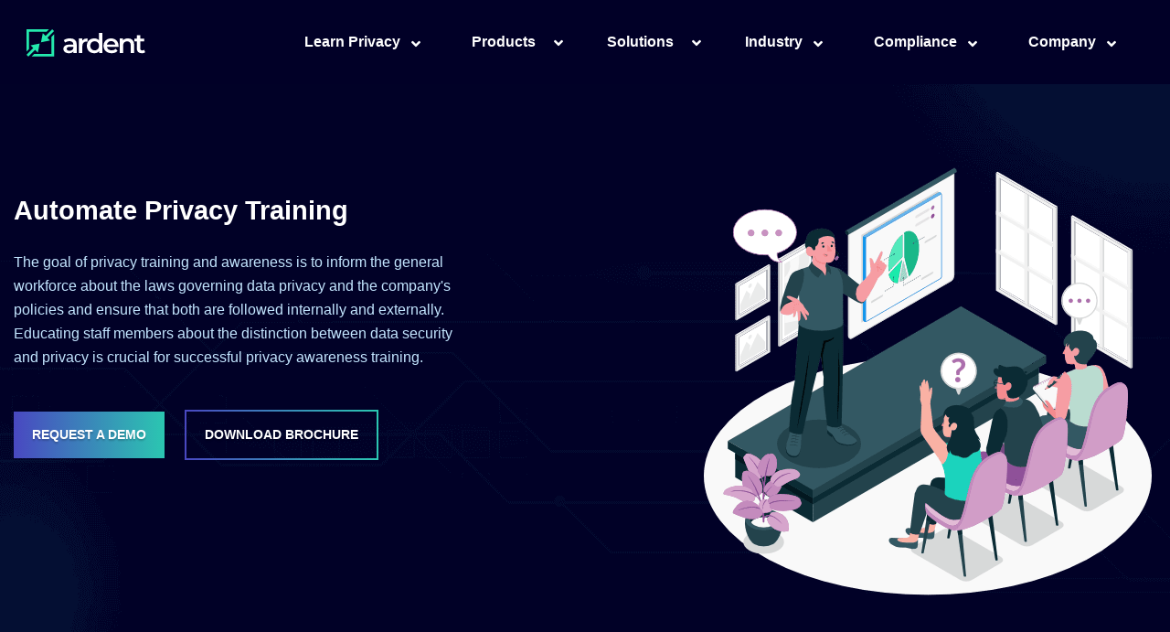

--- FILE ---
content_type: text/html; charset=utf-8
request_url: https://www.ardentprivacy.ai/training-and-awareness/
body_size: 22891
content:
<!DOCTYPE html>
<html lang="en">

<head>
  <meta charset="UTF-8">
  <meta http-equiv="X-UA-Compatible" content="IE=edge">
  <meta name="viewport" content="width=device-width, initial-scale=1">
  <link rel="icon" type="image/x-icon" href="https://www.ardentprivacy.ai/assets/img/Ardent_logomark.png?v=72f3a98d53">
  <meta name="HandheldFriendly" content="True" />
  <meta name="google-site-verification" content="vK1cnYKiTYZFzRTft3bQlMDmOJPjMMeC5H-qoKJfdwI" />
  <meta name="description" content="default temp page">

  
  

  <link rel="stylesheet" type="text/css" href="https://cdnjs.cloudflare.com/ajax/libs/bulma/0.9.2/css/bulma.min.css" />
  <link rel="stylesheet" href="https://use.fontawesome.com/releases/v5.13.0/css/all.css">
  <link rel="stylesheet" href="https://maxcdn.bootstrapcdn.com/bootstrap/4.0.0/css/bootstrap.min.css" integrity="sha384-Gn5384xqQ1aoWXA+058RXPxPg6fy4IWvTNh0E263XmFcJlSAwiGgFAW/dAiS6JXm" crossorigin="anonymous">
  



  <script type='text/javascript'> 
					window.dataLayer = window.dataLayer || [];
					function gtag() {
					dataLayer.push(arguments);}
					gtag('consent', 'default', {
					ad_storage: 'denied',
					analytics_storage: 'denied',
					functionality_storage: "denied", 
        				personalization_storage: "denied", 
        				security_storage: "denied",
					ad_user_data: 'denied',
					ad_personalization: 'denied',
					wait_for_update: 500});
					gtag('set', 'ads_data_redaction' , true);
	</script>


    <script async src="https://www.googletagmanager.com/gtag/js?id=G-ELEY277K44"></script>
        <script>
            window.dataLayer = window.dataLayer || [];
            function gtag() { 
                dataLayer.push(arguments); }

            gtag('js', new Date());

            gtag('config', 'G-6MELHG6EJB');
        </script>

  <script src="https://code.jquery.com/jquery-3.2.1.slim.min.js"
    integrity="sha384-KJ3o2DKtIkvYIK3UENzmM7KCkRr/rE9/Qpg6aAZGJwFDMVNA/GpGFF93hXpG5KkN"
    crossorigin="anonymous"></script>

  <script src="https://www.ardentprivacy.ai/assets/js/popper.min.js?v=72f3a98d53"></script>
  <script src="https://maxcdn.bootstrapcdn.com/bootstrap/4.0.0/js/bootstrap.min.js"
    integrity="sha384-JZR6Spejh4U02d8jOt6vLEHfe/JQGiRRSQQxSfFWpi1MquVdAyjUar5+76PVCmYl"
    crossorigin="anonymous"></script>

<style>
  body{
        overflow-x: hidden!important;
  }

  .skiptranslate {
    display: none !important;
}

.seers-cmp-banner-bar {
        background: #4A42C2 !important;
  }
.cookie_cc_heading{
  color: #fff !important;
}
.seers-cmp-policy-desc{
  color: #fff !important;
}
.seers-cmp-preference-btn{
  border: none !important;
  background: #24E9AD !important;
  color: #000 !important;
}
.seers-cmp-disagree-button{
  border: none !important;
  background: #24E9AD !important;
  color: #000 !important;
}
.seers-cmp-agree-button{
  border: none !important;
  background: #24E9AD !important;
  color: #000 !important;
}
</style>

</head>

<html>

<head>
    <link rel="shortcut icon" href="https://www.ardentprivacy.ai/content/images/size/w256h256/2022/02/ardent_favicon_1.png">
    <link rel="stylesheet" href="https://www.ardentprivacy.ai/assets/css/animate.css?v=72f3a98d53">
    <link rel="stylesheet" href="https://www.ardentprivacy.ai/assets/css/bootstrap.min.css?v=72f3a98d53">
    <link rel="stylesheet" type="text/css"
        href="https://cdnjs.cloudflare.com/ajax/libs/bulma/0.9.2/css/bulma.min.css" />
    <link rel="stylesheet" href="https://use.fontawesome.com/releases/v5.13.0/css/all.css">
    <link rel="stylesheet" href="https://maxcdn.bootstrapcdn.com/bootstrap/4.0.0/css/bootstrap.min.css">


    <script src="https://maxcdn.bootstrapcdn.com/bootstrap/4.0.0/js/bootstrap.min.js"
        integrity="sha384-JZR6Spejh4U02d8jOt6vLEHfe/JQGiRRSQQxSfFWpi1MquVdAyjUar5+76PVCmYl"
        crossorigin="anonymous"></script>

    <!-- <script src="assets/js/bootstrap.bundle.min.js"></script> -->
    <script src="https://cdn.jsdelivr.net/npm/bootstrap@5.0.2/dist/js/bootstrap.bundle.min.js"
        integrity="sha384-MrcW6ZMFYlzcLA8Nl+NtUVF0sA7MsXsP1UyJoMp4YLEuNSfAP+JcXn/tWtIaxVXM"
        crossorigin="anonymous"></script>
    <script src="/assets/js/wow.min.js"></script>

<script>
    let wow = new WOW({
        animateClass: 'animated',
        offset: 100
    });

    wow.init();
</script>



    <style>
    body{
        top: 0px !important;
    }
.anc-br{
    padding: 10px;
    margin: 0px;
}
::-webkit-scrollbar{
    width: 7px;
}
::-webkit-scrollbar-track {
  box-shadow: inset 0 0 5px grey; 
  border-radius: 10px;
}
::-webkit-scrollbar-thumb {
  background: #0493ED; 
  border-radius: 10px;
}
.anc-btn{
    padding-left: 100%;
    font-size: 16px;
    font-weight: 600;
    margin-top: 8px;
    background: transparent;
    border: none;
    color: #fff;
}
.alg-rqst{
    padding: 15px 0px 15px 195px
}
.alert-warning{
    background-color: #17166F;
}
.top-bar{
    padding: 15px 0px;
}
.top-icon{
    color: #fff;
    background-color: #24E9AD;
    padding: 8px;
    margin-right: 15px !important;
}
.social-hdl{
    margin-top: 8px !important;
}
.top-txt{
    color: #c3e6ff;
}
.top-txt:hover{
    color: #c3e6ff;
    text-decoration: none;
}
.tp-main{
    padding-left: 50px;
}
.rqst-dm{
    border: 2px solid #24E9AD;
    padding: 8px;
}
.rqst-dm a{
    color: #c3e6ff
}
.rqst-dm a:hover{
    color: #c3e6ff;
    text-decoration: none;
}
.alert{
    padding: 0px;
    margin: 0px;
}
.navbar {
    background-color: transparent !important;
    padding: 1.5rem 1rem;
}

.header {
    padding: 0px;
    width: 100%;
    /* height: 50px; */
    /* background: rgba(43, 247, 162, 0.8); */
    top: 0;
    z-index: 1030;
    left: 0;
    position: fixed;
    right: 0;
}
.drpdn a{
 color: #ffffff !important;   
}
.drpdn a:hover{
 color: #000000 !important;
}
.drpdn:hover .sub-list{
    display: block;
}
.dropdown-toggle::after{
    margin-left: 1.255em;
}
.mob-nav{
    padding-left: 21px !important;
    font-size: .875rem !important;
    font-weight: 400 !important;
}
.priy-comp ul{
    display: none;
}
.priy-comp ul:hover{
    display: block;
}
.sub-list{
    display: none;
    position: absolute;
    background-color: #2D3B9E;
    margin-left: 159px;
    min-width: 200px;
    margin-top: -30px;
    padding: 10px;
}
.sub-list a{
    display: block;
    padding-left: 10px;
    font-size: 16px;
    color: #ffffff !important;
    padding-bottom: 8px;
    padding-top: 5px;
    margin-bottom: 10px;
}
.sub-list a:hover{
    color: #000 !important;
    background-color: #2bc6b1;
    text-decoration: none;
}
.case-list{
    margin-left: 200px !important;
    margin-top: -45px;
}
.dropdown-menu:hover .sub-list:hover{
    display: block;
}
.scrollable-menu{
    height: auto;
    max-height: 150px;
    overflow-x: visible;
  	overflow-y: scroll;
    scrollbar-color: red;
    display: none;
}
.header .navbar-expand-lg .navbar-nav .nav-item {
    padding: 0 10px;
}

.header .navbar-expand-lg .navbar-nav .nav-link {
    color: #fff;
    font-size: 16px;
    font-weight: 600;
}

.header .navbar-expand-lg .navbar-nav .nav-link:hover {
    color: #2bc6b1;
}

.request-demo-btn {
    border-image-source: linear-gradient(to left, #2bc6b1, #4948c1);
    border: -8px solid;
    border-image-slice: 1;
    border-width: 2px;
}

.header .dropdown-menu {
    border-radius: 0;
    padding: 0;
    background: #E0DEFF;
}

.header .dropdown-item {
    padding: 10px 20px;
    color: #fff;
}

.header .dropdown-item:hover {
    background: #2dc2b2;
}

.logo-img {
    margin-top: 5%;
    width: 130px;
    height: 30px;
}
.full-wdh{
    width: 158px;
}
.drpdn a{
    font-size: 16px;
}
.blog-img-nav{
    height: 190px !important;
}
.goog-te-combo{
    padding: 10px 10px;
    background-color: transparent;
    color: #fff;

    option{
        color: #000;
    }
}

.VIpgJd-ZVi9od-ORHb-OEVmcd{
    box-shadow: none !important;
    display: none !important;
}
.navbar{
        background-color: #010027 !important;
        padding: 1.25rem 1rem;
}
.b7B4sd{
    display: none !important;
}
#gt-nvframe{
            position: absolute !important;
           }
@media only screen and (min-width:990px) and (max-width:1200px){
    .header .navbar-expand-lg .navbar-nav .nav-item{
        padding: 0px 0px;
    }
    .dropdown-toggle::after{
        margin-left: 1.0em;
    }
    .sub-list{
        margin-left: 185px;
    }
    .alg-rqst{
    padding: 15px 0px 15px 95px
}
}
@media(max-width: 990px) {
    .navbar-toggler {
        border: 1px #24e9ad solid;
        padding: 6px 15px 10px;
    }
    .navbar-toggler:focus {
        box-shadow: none;
        outline: none;
    }
    .navbar-toggler .navbar-toggler-icon {
        border-top: 2px #24e9ad solid;
        border-bottom: 2px #24e9ad solid;
        margin-top: 5px;
        position: relative;
        height: 20px;
    }
    .navbar-toggler .navbar-toggler-icon:before {
        position: absolute;
        top: 7px;
        left: 0;
        right: 0;
        content: '';
        height: 2px;
        background: #24e9ad;
    }
    .banner h1 {
        margin-top: 20px;
    }
    .parpalbg {
        margin-top: 60px;
    }
    .innerbanner {
        padding-bottom: 40px;
    }
    .bluebox {
        min-height: 100px;
        margin-bottom: 20px;
    }
    .detasecurity {
        padding: 50px 0;
    }
    .industry .btn {
        margin-bottom: 20px;
        vertical-align: top;
    }
    .industry .imgbox .content h4 {
        padding-top: 15%;
    }
}

@media screen and (min-width: 1024px) {
    .navbar-brand {
        margin-left: -.1rem !important;
    }
}

@media only screen and (min-width:280px) and (max-width:768px) {
    .pcnav {
        display: none;
    }
    .mobile {
        display: block !important;
    }
    .mobpad-bot{
        margin-bottom: 20px;
    }
    /* smartphones, iPhone, portrait 480x320 phones */
    .header {
        padding: 20px 5px;
        background: #01002e;
        /* background: url(/assets/img/navimage.png) no-repeat top center; */
    }
    .header .dropdown-menu{
        width: 80%;
        border: none;
    }
    .sub-list{
    display: none;
    position: relative;
    background-color: #2D3B9E;
    margin-left: 0px;
    min-width: 200px;
    margin-top: 0px;
    padding: 10px;
}
.lrn-privcy-main-txt{
    padding-left: 0px !important;
}
.rescrs-lst-mob{
        padding-left: 10px;
        height: 80px;
        overflow-y: scroll;
        margin-right: 10px;
}
.rescrs-lst-mob li a{
    color: #000;
}
}

.icon-box{
    width: 50px;
    height: 45px;
    border-radius: 4px;
    padding: 4px;
    background-color: #fff;
    margin-top: 12px;
}

.dropdown:hover .dropdown-menu {
    display: block;
    margin-top: 0; // remove the gapp so it doesn't close
}

.mobile {
    display: none;
}
.cust-flg{
    border: 1.5px solid #304069;
    padding: 0px !important;
}
.lrn-privcy{
    color: #020128;
    font-family: 'DM Sans', sans-serif;
    font-size: 18px;
    font-style: normal;
    font-weight: 700;
    line-height: 21px;
}
.sub-lrn-privcy{
color: #7B7A89 !important;
font-family: 'DM Sans', sans-serif;
font-size: 16px;
font-style: normal;
font-weight: 400;
line-height: 20px;
padding-left: 23px;
padding-right: 20px;
}
.arrow-top::before{
    bottom: 100%;
    left: 41%;
    border: solid transparent;
    content: " ";
    height: 0;
    width: 0;
    position: absolute;
    pointer-events: none;
    border-color: rgba(136, 183, 213, 0);
    border-bottom-color: #E0DEFF;
    border-width: 10px;
    margin-left: -10px;
}
.arrow-top-solutn::before{
    bottom: 100%;
    left: 64%;
    border: solid transparent;
    content: " ";
    height: 0;
    width: 0;
    position: absolute;
    pointer-events: none;
    border-color: rgba(136, 183, 213, 0);
    border-bottom-color: #E0DEFF;
    border-width: 10px;
    margin-left: -10px;
}
.arrow-top-prodct::before{
    bottom: 100%;
    left: 52%;
    border: solid transparent;
    content: " ";
    height: 0;
    width: 0;
    position: absolute;
    pointer-events: none;
    border-color: rgba(136, 183, 213, 0);
    border-bottom-color: #E0DEFF;
    border-width: 10px;
    margin-left: -10px;
}
.arrow-top-industy::before{
    bottom: 100%;
    left: 74%;
    border: solid transparent;
    content: " ";
    height: 0;
    width: 0;
    position: absolute;
    pointer-events: none;
    border-color: rgba(136, 183, 213, 0);
    border-bottom-color: #E0DEFF;
    border-width: 10px;
    margin-left: -10px;
}
.arrow-top-cmpny::before{
    bottom: 100%;
    left: 98%;
    border: solid transparent;
    content: " ";
    height: 0;
    width: 0;
    position: absolute;
    pointer-events: none;
    border-color: rgba(136, 183, 213, 0);
    border-bottom-color: #E0DEFF;
    border-width: 10px;
    margin-left: -10px;
}
.arrow-top-cmplnc::before{
    bottom: 100%;
    left: 88%;
    border: solid transparent;
    content: " ";
    height: 0;
    width: 0;
    position: absolute;
    pointer-events: none;
    border-color: rgba(136, 183, 213, 0);
    border-bottom-color: #E0DEFF;
    border-width: 10px;
    margin-left: -10px;
}
.dropdown-menu{
    margin-top: 0px;
    border: none;
    background-color: #F3E5F5;
    padding: 50px 50px 30px 50px;
}
#dropdown-menu1 {
    position: absolute;
    left: 0;
    width: 1245px;
    height: 640px;
    padding: 30px 50px;
    margin-left: -365px;
    top: 40px;
    border-radius: 20px;
    background-color: #E0DEFF;
    box-shadow: 0px 6px 24px rgba(0, 0, 0, 0.06);
}
#dropdown-menu2{
    position: absolute;
    left: 0;
    width: 1245px;
    height: 500px;
    padding: 30px 10px;
    margin-left: -675px;
    top: 40px;
    border-radius: 20px;
    background-color: #E0DEFF;
    box-shadow: 0px 6px 24px rgba(0, 0, 0, 0.06);
}
#dropdown-menu3{
    position: absolute;
    left: 0;
    width: 1245px;
    height: 395px;
    padding: 30px 30px;
    margin-left: -815px;
    top: 40px;
    border-radius: 20px;
    background-color: #E0DEFF;
    box-shadow: 0px 6px 24px rgba(0, 0, 0, 0.06);
}
#dropdown-menu4{
    position: absolute;
    left: 0;
    width: 1245px;
    height: 300px;
    padding: 30px 30px;
    margin-left: -1120px;
    top: 40px;
    border-radius: 20px;
    background-color: #E0DEFF;
    box-shadow: 0px 6px 24px rgba(0, 0, 0, 0.06);
}
#dropdown-menu5{
    position: absolute;
    left: 0;
    width: 1245px;
    height: 290px;
    padding: 30px 30px;
    margin-left: -960px;
    top: 40px;
    border-radius: 20px;
    background-color: #E0DEFF;
    box-shadow: 0px 6px 24px rgba(0, 0, 0, 0.06);
}
#dropdown-menu6{
    position: absolute;
    left: 0;
    width: 1245px;
    height: 280px;
    padding: 30px 30px;
    margin-left: -535px;
    top: 40px;
    border-radius: 20px;
    background-color: #E0DEFF;
    box-shadow: 0px 6px 24px rgba(0, 0, 0, 0.06);
}
.bannerimage{
    width: 45px;
}
.lrn-privcy-main-img{
    top: 12px;
    position: absolute;
}
.lrn-privcy-main-txt{
    position: relative;
    padding-left: 43px;
}
.prod-main-txt{
    padding-left: 0px;
}
.lrn-privacy-main{
    padding-top: px;
}
.rescrs-lst{
    padding-left: 5px;
    height: 80px;
    overflow-y: scroll;
}
.rescrs-lst-sec-comp{
    padding-left: 5px;
}
.rescrs-lst-sec-comp li a{
    color: #000;
}
.rescrs-lst li a{
    color: #000;
}
.rescrs-lst-prvc{
    padding-left: 18px;
    height: 158px;
    overflow-y: scroll;
}
.rescrs-lst li {
    padding-bottom: 5px;
    color: #020128;
    font-family: 'DM Sans', sans-serif;
    font-size: 16px;
    font-style: normal;
    font-weight: 400;
    line-height: 30px;
}
.rescrs-lst-prvc li a{
    color: #000;
}
.header .dropdown-item:hover{
    background: transparent;
}
.arrow-menu{
    padding-left: 12px;
    top: 3px;
    position: relative;          
}
.cmp-cntry-prvc{
    width: 24px;
    height: 24px;
}
.cntry-nam{
    padding-left: 30px;
}
.main-nav li{
    padding: 0px 20px !important;
}
.soln-privacy-main{
    margin-top: 24px;
    width: 100% !important;
}
.data-min-main{
    margin-left: 0px;
}
.blogs-all{
    margin: 0px !important;
}
.blogs-all-nav{
    background-color: transparent !important;
}
.blog-feat-img-nav{
    border-radius: 15px;
}
.lrn-privcy-main-txt-followus{
    position: relative;
    padding-left: 0px;
}
.lrn-privcy-main-txt-followus a{
    padding: 10px 0px 10px 0px !important;
}
.mob-folw-us{
    padding-left: 25px !important;
}

.case-stdy-list{
    overflow: auto;
    height: auto;
}

.case-stdy-list li{
    color: #020128;
    font-family: 'DM Sans', sans-serif;
    font-size: 16px;
    font-style: normal;
    font-weight: 400;
    line-height: 30px;
}
.goog-te-combo{
    padding: 10px 10px;
    background-color: transparent;
    color: #fff;

    option{
        color: #000;
    }
}
.case-stdy-list-acrnm{
        height: 100px;
        overflow-y: scroll;
}

.goog-te-combo{
    padding: 10px 10px;
    background-color: transparent;
    color: #fff;

    option{
        color: #000;
    }
}

.VIpgJd-ZVi9od-l4eHX-hSRGPd{
    box-shadow: none !important;
    display: none !important;
}




/*Media Querry*/

@media only screen and (min-width:1090px) and (max-width:1280px){

#dropdown-menu1{
     width: 1200px;
     margin-left: -315px;
}
.arrow-top::before{
    left: 38%;
}
#dropdown-menu6{
    width: 1200px;
    margin-left: -490px;
}
.arrow-top-prodct::before{
    left: 50%;
}
#dropdown-menu2{
    width: 1200px;
    margin-left: -630px;
}
.arrow-top-solutn::before{
    left: 62%;
}
#dropdown-menu3{
    width: 1200px;
    margin-left: -775px;
}
.arrow-top-industy::before{
    left: 74%;
}
#dropdown-menu5{
    width: 1200px;
    margin-left: -915px;
}
.arrow-top-cmplnc::before{
    left: 87%;
}
#dropdown-menu4{
    width: 1200px;
    margin-left: -1074px;
}
.arrow-top-cmpny::before{
    left: 97%;
}
}
@media only screen and (min-width:900px) and (max-width:1080px){
    .lrn-privcy-main-txt{
        position: relative;
        padding-left: 35px;
    }
    #dropdown-menu1{
        width: 1000px;
        margin-left: -226px;
        padding: 30px 40px 30px 20px;
    }
    .main-nav li{
        padding: 0px 7px !important;

    }
    .arrow-top::before{
    left: 35%;
    }
    .tak-prvc{
    padding-left: 50px;
}
.evnt-align{
    padding-left: 50px;
}
    #dropdown-menu6{
        padding: 30px 0px 0px 27px;
        width: 1000px;
        margin-left: -371px;
        height: 650px;
    }
    .arrow-top-prodct::before{
        left: 46%;
    }
    #dropdown-menu2{
        width: 1000px;
        margin-left: -487px;
        padding: 30px 0px 30px 20px;
    }
    .arrow-top-solutn::before{
        left: 58%;
    }
    #dropdown-menu3{
        width: 1000px;
        margin-left: -607px;
        padding: 30px 0px 30px 25px;
    }
    .arrow-top-industy::before{
        left: 70%;
    }
    #dropdown-menu5{
        width: 1000px;
        margin-left: -720px;
    }
    .arrow-top-cmplnc::before{
        left: 84%;
    }
    #dropdown-menu4{
        width: 1000px;
        margin-left: -850px;
        height: 220px;
    }
    .arrow-top-cmpny::before{
        left: 95%;
    }
    .evnt-img-nav{
        height: 165px !important;
    }
    .nav-pst-img{
        width: 250px;
    }
    .tlk-to-prvc h3{
        text-align: center;
    }
    .tlk-to-prvc p{
        padding-right: 0px !important;
        text-align: center;
    }
    .sbmt{
        padding: 7px 425px !important;
    }
}

@media only screen and (min-width:766px) and (max-width:900px){
    .lrn-prvc-mob{
        padding: 20px 15px;
        height: 250px;
        overflow-y: scroll;
    }
    .mob-nav-optn{
        display: none;
    }
    .prodct-mob-mnu{
        padding: 20px 15px;
        height: 250px;
        overflow-y: scroll;
    }
    .solution-mob-nav{
        padding: 20px 15px;
        height: 250px;
        overflow-y: scroll;
    }
    .indus-mob-nav{
        padding: 20px 15px;
        height: 250px;
        overflow-y: scroll;

    }
    .rescrs-lst-prvc{
        height: 110px;
    }
    .complc-mob-nav{
        padding: 20px 15px;
        height: 352px;
        overflow-y: scroll;
    }
    .compny-mob-nav{
        padding: 20px 15px;
    }
    .sub-lrn-privcy-resrc{
        padding-left: 20px !important;
        padding-top: 0px !important;
    }
    .resrc-img-algmn{
        padding-left: 20px;
    }
    .mob-dbom{
        width: 95px;
    }
    .mob-robts{
        width: 60px;
    }
    .dropdown-menu-indust{
        height: 250px;
        overflow-y: scroll;
        overflow-x: hidden;
    }
    .header .dropdown-menu{
        width: 100%;
        padding: 10px;
    }
    .btn-secondary:not(:disabled):not(.disabled).active, .btn-secondary:not(:disabled):not(.disabled):active, .show>.btn-secondary.dropdown-toggle{
        background-color: transparent !important;
    }
    .evnt-img-nav{
        width: 574px;
        height: 365px !important;
    }
}
@media only screen and (min-width:360px) and (max-width:766px) {
    .main-nav li{
         padding: 0px !important;
    }
    .header .dropdown-menu{
        width: 100%;
    }
    .bannerimage{
        width: 35px;
        margin-left: 15px;
    }
    .header .dropdown-item{
        padding: 10px 10px 10px 10px;
    }
    .sub-lrn-privcy{
        padding-left: 10px;
        padding-right: 5px;
        margin-bottom: 10px;
    }
    .sub-lrn-privcy-resrc{
        padding-left: 10px !important;
        padding-top: 0px !important;
    }
    .socl-icn-mob{
        gap: 10px !important;
        margin-right: 0% !important;
    }
    .header .dropdown-menu{
        padding: 10px 10px 10px 10px;
    }
    .navbar-toggler .navbar-toggler-icon{
        margin-top: 0px;
    }
    .rescrs-lst{
        padding-left: 10px;
        height: auto;
        overflow-y: hidden;
    }
    .navbar-toggler{
        padding: 5px 10px;
    }
    .evnt-img-nav{
        width: 574px;
        height: 365px;
    }
    .prod-mob-nav{
        padding-left: 30px;
    }
    .header .navbar-expand-lg .navbar-nav .nav-item{
        padding: 0px;
    }
    .mob-nav-option-lst{
        padding: 6px 0px;
    }
    .navbar{
        padding: 0px 16px;
    }
    .lern-prv-mob::after{
        margin-left: 220px;
    }
    .prdct-sec-mob::after{
        margin-left: 250px;
    }
    .soln-mob-sec::after{
        margin-left: 247px;
    }
    .indus-mob-sec::after{
        margin-left: 255px;
    }
    .cmplnc-mob-sec::after{
        margin-left: 230px;
    }
    .comp-mob-sec::after{
        margin-left: 245px;
    }
    .btn-secondary:not(:disabled):not(.disabled):active{
        background-color: transparent;
        border-color: transparent;
    }
    .btn-secondary:hover{
        background-color: transparent;
        border-color: transparent;
    }
    .btn-secondary:focus{
        background-color: transparent;
        border-color: transparent;
        box-shadow: none;
    }
    .post-list_columns{
                    padding-bottom: 10px;
                }
    .sub-lrn-privcy{
        display: none;
    }
    .sub-lrn-privcy-resrc{
        display: none;
    }
    .blog-feat-img-nav{
        padding: 0px 10px;
    }
    .mob-vew-lrn-prvc{
        padding-bottom: 15px;
    }
    .navbar {
        padding: 0px 10px;
    }

}
@media only screen and (min-width:320px) and (max-width:359px){
    .header .dropdown-menu{
        width: 100% !important;
    }
    .navbar{
        padding: 0px !important;
    }
    .lrn-prvc-mob{
        height: auto;
        overflow-y: hidden;
        overflow-x: hidden;
        padding: 20px !important;
    }
    .header .navbar-expand-lg .navbar-nav .nav-item{
        padding: 0px;
    }
    .lrn-privcy{
        font-size: 16px;
    }
    .mob-folw-us{
        padding-left: 0px !important;
    }
    .socl-icn-mob{
        gap: 10px;
        padding-bottom: 20px;
    }
    .small-mob-prod-alg{
        margin: 5px;
    }
    .prodct-mob-mnu{
        height: 300px;
        overflow-y: scroll;
        overflow-x: hidden;
    }
    .lern-prv-mob::after{
        margin-left: 200px;
    }
    .prdct-sec-mob::after{
        margin-left: 232px;
    }
    .soln-mob-sec::after{
        margin-left: 230px;
    }
    .indus-mob-sec::after{
        margin-left: 240px;
    }
    .cmplnc-mob-sec::after{
        margin-left: 215px;
    }
    .comp-mob-sec::after{
        margin-left: 233px;
    }
    .btn-secondary:not(:disabled):not(.disabled):active{
        background-color: transparent;
        border-color: transparent;
    }
    .btn-secondary:hover{
        background-color: transparent;
        border-color: transparent;
    }
    .btn-secondary:focus{
        background-color: transparent;
        border-color: transparent;
        box-shadow: none;
    }
    .header .dropdown-item{
        padding: 0px 0px 0px 0px;
    }
    .sub-lrn-privcy-resrc{
        padding-left: 10px !important;
        padding-top: 0px !important;
    }
    .prodct-mob-mnu{
        height: auto;
        overflow-y: hidden;
        overflow-x: hidden;
    }
    .sub-lrn-privcy{
        padding-left: 0px;
        padding-right: 0px;
    }

    .navbar-toggler{
        padding: 5px 10px 5px;
    }
    .btn{
        padding: 0px 0px 10px 0px;
    }
    .navbar-toggler .navbar-toggler-icon{
        margin-top: 0px;
    }
    .solution-mob-nav{
        height: auto;
        overflow-y: hidden;
        overflow-x: hidden;
        padding: 20px !important    ;
    }
    .main-nav li{
        padding: 0px 0px !important;
    }
    .indus-mob-nav{
        height: auto;
        overflow-y: hidden;
        overflow-x: hidden;
        padding: 20px !important;
    }
    .complc-mob-nav{
        height: auto;
        overflow-y: hidden;
        overflow-x: hidden;
        padding: 20px !important;
    }
    .prod-mob-nav{
        padding-left: 20px;
    }
    .rescrs-lst{
        padding-left: 5px;
        height: auto;
        overflow-y: hidden;
    }
    .cmpny-mobmenu{
        padding: 20px !important;
    }
    .sub-lrn-privcy{
        display: none;
    }
    .sub-lrn-privcy-resrc{
        display: none;
    }
    .blog-feat-img-nav{
        padding: 0px 10px;
    }
    .mob-vew-lrn-prvc{
        padding-bottom: 15px;
    }
}

.nav-link-prod{
        color: #fff;
    font-size: 16px;
    font-weight: 600;
    padding-top: 10px;
    }
.lrn-privacy-main-sec2{
    padding-top: 0px;
}
.resrc-img-algmn{
    padding-top: 10px;
    width: 150px;
}
.sub-lrn-privcy-resrc{
    color: #9494BB !important;
    font-family: 'DM Sans', sans-serif;
    font-size: 16px;
    font-style: normal;
    font-weight: 400;
    line-height: 20px;
    padding-left: 0px;
    padding-top: 10px;
}
.lrn-privacy-resrc{
    padding-top: 20px;
}
.socl-icn-nav{
    gap: 10px;
    padding-top: 0px;
}
.socl-icn-nav{
    gap: 10px;
    padding-top: 0px;
    justify-content: left !important;
}
.indus-2-sec-nav{
    margin-top: 20px;
    margin-bottom: -30px;
}
.telcm-indst-mob{
    line-height: 30px;
}
.tak-prvc{
    padding-left: 25px;
}
.evnt-align{
    padding-left: 25px;
}
.nws-algn{
    padding-left: 15px;
}
.evnt-img-nav{
    height: 190px;
}
.mob-nav-option-lst{
    background-color: transparent;
    border: none;
    color: #fff !important;
}
.post-list_columns{
    display: block !important;
            }
.post__preview-img img{
    position: static !important;
            }
.blog-feat-img-nav{
    border-radius: 0px !important;
}

/* Main bar - custom class */
.animated-announcement-bar {
  background: linear-gradient(90deg, #0f0e4a 0%, #1a1a8c 100%); /* richer than flat #17166F */
  color: #ffffff;
  padding: 14px 20px;
  border-bottom: 3px solid #4d94ff;
  font-size: 1.2rem;
  font-weight: 500;
  overflow: hidden;
  position: relative;
  z-index: 1030;
}

.announcement-wrapper {
  display: flex;
  align-items: center;
  justify-content: space-around;
  max-width: 1400px;
  margin: 0 auto;
  position: relative;
}

.tagline-scroll-container {
  width: 1000px;                  /* your visible area */
  overflow: hidden;
  flex-shrink: 0;
  position: relative;
}

.tagline-content {
  display: inline-block;
  white-space: nowrap;
  animation: scrollTagline 28s linear infinite;
  will-change: transform;
  padding-left: 50vw;             /* ← THIS + margin-left makes it start centered */
  margin-left: -500px;            /* ← subtract half of container width (1000px ÷ 2) */
  font-size: 1.2rem;
}

.tagline-text {
  display: inline-block;
  padding-right: 200px;           /* your gap between repeats */
  flex-shrink: 0;
}

@keyframes scrollTagline {
  0%   { transform: translateX(0); }
  100% { transform: translateX(-50%); }
}

.tagline-scroll-container:hover .tagline-content {
  animation-play-state: paused;
}
/* Buttons – unchanged */
.action-buttons {
  display: flex;
  align-items: center;
  gap: 20px;
  flex-shrink: 0;
}

.btn-demo {
  background: #ffffff;
  color: #17166F;
  font-weight: 600;
  padding: 9px 24px;
  border-radius: 6px;
  text-decoration: none;
  font-size: 0.9rem;
  white-space: nowrap;
  transition: all 0.3s ease;
}

.btn-demo:hover {
  background: #f0f0f0;
  transform: translateY(-2px);
}

.announcement-close {
  background: none;
  border: none;
  color: #ffffff;
  font-size: 2rem;
  font-weight: 300;
  cursor: pointer;
  padding: 0;
  line-height: 1;
  opacity: 0.75;
  transition: opacity 0.2s;
}

.announcement-close:hover { 
  opacity: 1; 
}

.animated-announcement-bar.closed { 
  display: none; 
}

body.has-announcement .indexbanner {
  margin-top: 80px !important;   /* exact height of your bar */
}

/* Mobile */
@media (max-width: 992px) {
  .announcement-wrapper { 
    flex-direction: column; 
    gap: 12px; 
    text-align: center; 
  }
  .tagline-scroll-container { 
    width: 100%; 
    max-width: 800px; 
  }
  .action-buttons { 
    order: -1; 
  }
}
    </style>
</head>

<body>

    <header class="header wow fadeInDown">

    

        <nav class="navbar navbar-expand-lg navbar ">
            <div class="container">
                <a class="navbar-brand" href="/"><img src="https://www.ardentprivacy.ai/assets/img/ardentlogomain.svg?v=72f3a98d53" style="" class="logo-img"
                        alt="Ardent Privacy logo"></a>
                <button class="navbar-toggler" type="button" data-bs-toggle="collapse"
                    data-bs-target="#navbarSupportedContent" aria-controls="navbarSupportedContent"
                    aria-expanded="false" aria-label="Toggle navigation">
                    <span class="navbar-toggler-icon"></span>
                </button>


                <div class="collapse navbar-collapse" id="navbarSupportedContent">
                    <ul class="navbar-nav ml-auto main-nav">
                        <li class="nav-item dropdown pcnav">
                            <a class="nav-link" href="#" id="navbarDropdown1" role="button" data-toggle="dropdown" aria-haspopup="true" aria-expanded="false">
                                Learn Privacy<span class="fa fa-angle-down arrow-menu"></span>
                            </a>

                            <div class="dropdown-menu arrow-top" id="dropdown-menu1" aria-labelledby="navbarDropdown1">
                               <div class="container">
                                  <div class="row">
                                    <div class="col-md-4">
                                        <div class="row d-flex tab">
                                        <div class="text-center lrn-privcy-main-img">
                                            <img src="/assets/img/Know_privacy.svg" alt="Banner Image Ardent Privacy" class="bannerimage">
                                        </div>
                                        <div class="d-flex flex-column lrn-privcy-main-txt">
                                            <a class="dropdown-item title-lrn-prvc" href="/which-privacy-laws-apply-to-you/">
                                                <h6 class="mb-0 lrn-privcy">Know Your Privacy Obligations</h6>
                                            </a>
                                            <p class="text-muted sub-lrn-privcy">Want to check which privacy laws apply to you.</p>
                                        </div>
                                      </div>
                                    </div>

                                    <div class="col-md-4 tak-prvc">
                                        <div class="row d-flex tab">
                                        <div class="text-center lrn-privcy-main-img">
                                            <img src="/assets/img/Take_quiz.svg" alt="Banner Image Ardent Privacy" class="bannerimage">
                                        </div>
                                        <div class="d-flex flex-column lrn-privcy-main-txt">
                                            <a class="dropdown-item title-lrn-prvc" href="/quiz/">
                                                <h6 class="mb-0 lrn-privcy">Take Privacy Quiz</h6>
                                            </a>
                                            <p class="text-muted sub-lrn-privcy">Check out our quick privacy quiz.</p>
                                          </div>
                                      </div>
                                    </div>

                                    <div class="col-md-4">
                                        <div class="row d-flex tab">
                                        <div class="text-center lrn-privcy-main-img">
                                            <img src="/assets/img/data_material.svg" alt="Banner Image Ardent Privacy" class="bannerimage">
                                        </div>
                                        <div class="d-flex flex-column lrn-privcy-main-txt">
                                            <a class="dropdown-item title-lrn-prvc" href="/data-bill-of-material/">
                                                <h6 class="mb-0 lrn-privcy">Why (DBoM) Data Bill of Materials</h6>
                                            </a>
                                            <p class="text-muted sub-lrn-privcy">The Data Bill of Materials (DBoM) records the ownership, sharing history, storage and collection purpose of a unit of data.</p>
                                          </div>
                                      </div>
                                    </div>
                                  </div>

                                  <div class="row lrn-privacy-main">
                                    <div class="col-md-4">
                                        <div class="row d-flex tab">
                                        <div class="text-center lrn-privcy-main-img">
                                            <img src="/assets/img/Blog.svg" alt="Banner Image Ardent Privacy" class="bannerimage">
                                        </div>
                                        <div class="d-flex flex-column lrn-privcy-main-txt">
                                            <a class="dropdown-item title-lrn-prvc" href="/blog/">
                                                <h6 class="mb-0 lrn-privcy">Blogs</h6>
                                                <p class="text-muted sub-lrn-privcy-resrc">Get latest information on data security, <br>data protection, and data privacy. </p>
                                            </a>
                                            <div>
                                                       <div class="post-list post-list_columns d-flex">
                                               <!-- Post 1 -->
                                                    <div class=" post blogs-all blogs-all-nav">
                                                           <figure class="post__preview-img nav-pst-img">
                                                            <a href="/blog/a-practical-checklist-for-indias-dpdpa-compliance/"><img class="blog-feat-img-nav blog-img-nav"  src="https://www.ardentprivacy.ai/content/images/2025/12/A-Practical-Checklist-for-India---s-DPDPA-Compliance--1---1-.png" alt="A Practical Checklist for India’s DPDPA Compliance" /></a>
                                                           </figure>
                                                    </div>

                                                    </div>
                                                </div>
                                        </div>
                                      </div>
                                    </div>

                                    <div class="col-md-4 evnt-align">
                                        <div class="row d-flex tab">
                                        <div class="text-center lrn-privcy-main-img">
                                            <img src="/assets/img/Event.svg" alt="Banner Image Ardent Privacy" class="bannerimage">
                                        </div>
                                        <div class="d-flex flex-column lrn-privcy-main-txt">
                                            <a class="dropdown-item title-lrn-prvc" href="/events/">
                                                <h6 class="mb-0 lrn-privcy">Events</h6>
                                                <p class="text-muted sub-lrn-privcy-resrc"> Meet us in person or virtually in <br>upcoming events! </p>
                                            </a>

                                            <div>
                                                       <div class="post-list post-list_columns d-flex">
                                               <!-- Post 1 -->
                                                    <div class=" post blogs-all blogs-all-nav">
                                                           <figure class="post__preview-img nav-pst-img">
                                                            <a href="/blog/meet-us-at-the-annual-information-security-summit-2025/"><img class="blog-feat-img-nav evnt-img-nav" src="https://www.ardentprivacy.ai/content/images/2025/12/Copy-of-Meet-Us-AISS.png" alt="Meet Us at the Annual Information Security Summit 2025" /></a>
                                                           </figure>
                                                    </div>

                                                    </div>
                                                </div>
                                        </div>
                                      </div>
                                    </div>

                                    <div class="col-md-4 nws-algn">
                                        <div class="row d-flex tab">
                                        <div class="text-center lrn-privcy-main-img">
                                            <img src="/assets/img/webinar_icon.svg" alt="Banner Image Ardent Privacy" class="bannerimage">
                                        </div>
                                        <div class="d-flex flex-column lrn-privcy-main-txt">
                                            <a class="dropdown-item title-lrn-prvc" href="/webinar/">
                                                <h6 class="mb-0 lrn-privcy">Podcasts/Webinar</h6>
                                                <p class="text-muted sub-lrn-privcy-resrc">Be the first to catch our latest Webinars,<br> happenings and more. </p>
                                            </a>

                                            <div>
                                                       <div class="post-list post-list_columns d-flex">
                                               <!-- Post 1 -->
                                                    <div class=" post blogs-all blogs-all-nav">
                                                           <figure class="post__preview-img nav-pst-img">
                                                            <a href="/blog/linkedin-live-recap-privacy-technology-roadmap-for-dpdpa-implementation/"><img class="blog-feat-img-nav evnt-img-nav" src="https://www.ardentprivacy.ai/content/images/2025/12/Screenshot-2025-12-08-151752.png" alt="LinkedIn Live Recap: Privacy Technology Roadmap for DPDPA Implementation" /></a>
                                                           </figure>
                                                    </div>

                                                    </div>
                                                </div>
                                        </div>
                                      </div>
                                    </div>

                                  </div>

                                  <div class="row lrn-privacy-resrc">
                                    <div class="col-xl-12 col-lg-12 col-md-12 col-sm-12">

                                        <div class="d-flex flex-column lrn-privcy-main-txt-followus">
                                            <a class="dropdown-item title-lrn-prvc" href="#">
                                                <h6 class="mb-0 lrn-privcy">Follow Us</h6>
                                            </a>

                                            <div class="d-flex justify-content-center socl-icn-nav">
                                                    <a href="https://www.facebook.com/ardentsec/?ref=br_rs"><img src="/assets/img/facebook_icon.svg" alt="Turtleshield"></a>
                                                    <a href="https://www.linkedin.com/company/ardent-privacy/"><img src="/assets/img/linkedin_icon.svg" alt="Turtleshield"></a>
                                                    <a href="https://twitter.com/ardent_privacy"><img src="/assets/img/twitter_icon.svg" alt="Turtleshield"></a>
                                                    <a href="https://www.youtube.com/@ardentprivacy9602"><img src="/assets/img/Youtube_icon.svg" alt="Turtleshield"></a>
                                                    <a href="https://instagram.com/ardent.privacy?utm_medium=copy_link"><img src="/assets/img/Instagram_home.svg" alt="Turtleshield"></a>
                                                    <a href="https://wa.me/+917498281428"><img src="/assets/img/whatsapp_icon.svg" alt="Turtleshield"></a>
                                                </div>
                                        </div>
                                    </div>
                                  </div>
                                  
                               </div>
                            </div>
                        </li>

                        <!-- Learn Privacy Mobile -->

                        <div class="nav-item dropdown mobile">
                             <a href="#" class="btn btn-secondary dropdown-toggle mob-nav-option-lst lern-prv-mob" type="button" data-bs-toggle="dropdown" aria-expanded="false">
                                 Learn Privacy
                             </a>
                        <ul class="dropdown-menu lrn-prvc-mob">
                            <li>
                                <div class="row  mob-vew-lrn-prvc">
                                         <div class="col-2 col-md-1 px-0 py-0"><img src="/assets/img/Know_privacy.svg" alt="Banner Image Ardent Privacy" class="bannerimage me-3"></div>

                                         <div class="col-10 col-md-11 px-0 py-0">
                                            <a class="dropdown-item title-lrn-prvc" href="/which-privacy-laws-apply-to-you/">
                                                <h6 class="mb-0 lrn-privcy">Know Your Privacy Obligations</h6>
                                            </a>
                                            <p class="text-muted sub-lrn-privcy">Want to check which privacy laws apply to you.</p>
                                        </div>
                                </div>
                            </li>
                            <li>
                                <div class="row mob-vew-lrn-prvc">
                                         <div class="col-2 col-md-1 px-0 py-0"><img src="/assets/img/Take_quiz.svg" alt="Banner Image Ardent Privacy" class="bannerimage"></div>

                                         <div class="col-10 col-md-11 px-0 py-0">
                                            <a class="dropdown-item title-lrn-prvc" href="/quiz/">
                                                <h6 class="mb-0 lrn-privcy">Take Privacy Quiz</h6>
                                            </a>
                                            <p class="text-muted sub-lrn-privcy">Check out our quick privacy quiz.</p>
                                        </div>
                                </div>
                            </li>

                            <li>
                                <div class="row mob-vew-lrn-prvc">
                                         <div class="col-2 col-md-1 px-0 py-0"><img src="/assets/img/data_material.svg" alt="Banner Image Ardent Privacy" class="bannerimage"></div>
                                         <div class="col-10 col-md-11 px-0 py-0">
                                            <a class="dropdown-item title-lrn-prvc" href="/data-bill-of-material/">
                                                <h6 class="mb-0 lrn-privcy">Why (DBoM) Data Bill of Materials</h6>
                                            </a>
                                            <p class="text-muted sub-lrn-privcy">The Data Bill of Materials (DBoM) records the ownership, sharing history, storage and collection purpose of a unit of data.</p>
                                        </div>
                                </div>
                            </li>

                            <li>
                                <div class="row mob-vew-lrn-prvc">
                                         <div class="col-2 col-md-1 px-0 py-0"><img src="/assets/img/Blog.svg" alt="Banner Image Ardent Privacy" class="bannerimage"></div>

                                         <div class="col-10 col-md-11 px-0 py-0">
                                            <a class="dropdown-item title-lrn-prvc" href="/blog/">
                                                <h6 class="mb-0 lrn-privcy">Blogs</h6>
                                            </a>
                                            <p class="text-muted sub-lrn-privcy-resrc">Get latest information on data security, data protection, and data privacy. </p>

                                            <div>
                                                       <div class="post-list post-list_columns d-flex">
                                               <!-- Post 1 -->
                                                    <div class=" post blogs-all blogs-all-nav">
                                                           <figure class="post__preview-img">
                                                            <a href="/blog/a-practical-checklist-for-indias-dpdpa-compliance/"><img class="blog-feat-img-nav" src="https://www.ardentprivacy.ai/content/images/2025/12/A-Practical-Checklist-for-India---s-DPDPA-Compliance--1---1-.png" alt="A Practical Checklist for India’s DPDPA Compliance"/></a>
                                                           </figure>
                                                    </div>

                                                    </div>
                                                </div>
                                        </div>
                                      </div>
                            </li>

                            <li>
                                <div class="row mob-vew-lrn-prvc">
                                         <div class="col-2 col-md-1 px-0 py-0"><img src="/assets/img/Event.svg" alt="Banner Image Ardent Privacy" class="bannerimage"></div>

                                         <div class="col-10 col-md-11 px-0 py-0">
                                            <a class="dropdown-item title-lrn-prvc" href="/events/">
                                                <h6 class="mb-0 lrn-privcy">Events</h6>
                                            </a>
                                            <p class="text-muted sub-lrn-privcy-resrc"> Meet us in person or virtually in <br>upcoming events! </p>

                                            <div>
                                                       <div class="post-list post-list_columns">
                                               <!-- Post 1 -->
                                                    <div class=" post blogs-all blogs-all-nav">
                                                           <figure class="post__preview-img">
                                                            <a href="/blog/meet-us-at-the-annual-information-security-summit-2025/"><img class="blog-feat-img-nav evnt-img-nav" src="https://www.ardentprivacy.ai/content/images/2025/12/Copy-of-Meet-Us-AISS.png" alt="Meet Us at the Annual Information Security Summit 2025"/></a>
                                                           </figure>
                                                    </div>

                                                    </div>
                                                </div>
                                        </div>
                                </div>
                            </li>

                            <li>
                                <div class="row mob-vew-lrn-prvc">
                                         <div class="col-2 col-md-1 px-0 py-0"><img src="/assets/img/webinar_icon.svg" alt="Banner Image Ardent Privacy" class="bannerimage"></div>

                                         <div class="col-10 col-md-11 px-0 py-0">
                                            <a class="dropdown-item title-lrn-prvc" href="/webinar/">
                                                <h6 class="mb-0 lrn-privcy">Podcast/Webinar</h6>
                                            </a>
                                            <p class="text-muted sub-lrn-privcy-resrc">Be the first to catch our latest Webinar,<br> happenings and more. </p>

                                            <div>
                                                       <div class="post-list post-list_columns d-flex">
                                               <!-- Post 1 -->
                                                    <div class=" post blogs-all blogs-all-nav">
                                                           <figure class="post__preview-img">
                                                            <a href="/blog/linkedin-live-recap-privacy-technology-roadmap-for-dpdpa-implementation/"><img class="blog-feat-img-nav evnt-img-nav" src="https://www.ardentprivacy.ai/content/images/2025/12/Screenshot-2025-12-08-151752.png" alt="LinkedIn Live Recap: Privacy Technology Roadmap for DPDPA Implementation"/></a>
                                                           </figure>
                                                    </div>

                                                    </div>
                                                </div>
                                        </div>
                                </div>
                            </li>

                            <li>
                                <div class="row mob-vew-lrn-prvc mob-folw-us">

                                         <div class="col-10 col-md-11 px-0 py-0">
                                            <a class="dropdown-item title-lrn-prvc" href="#">
                                                <h6 class="mb-0 lrn-privcy">Follow Us</h6>
                                            </a>
                                            <div class="d-flex  socl-icn-mob">
                                                    <a href="https://www.facebook.com/ardentsec/?ref=br_rs"><img src="/assets/img/facebook_icon.svg" alt="Turtleshield"></a>
                                                    <a href="https://www.linkedin.com/company/ardent-privacy/"><img src="/assets/img/linkedin_icon.svg" alt="Turtleshield"></a>
                                                    <a href="https://twitter.com/ardent_privacy"><img src="/assets/img/twitter_icon.svg" alt="Turtleshield"></a>
                                                    <a href="https://www.youtube.com/@ardentprivacy9602"><img src="/assets/img/Youtube_icon.svg" alt="Turtleshield"></a>
                                                    <a href="https://instagram.com/ardent.privacy?utm_medium=copy_link"><img src="/assets/img/Instagram_home.png" alt="Turtleshield"></a>
                                                    <a href="#"><img src="/assets/img/whatsapp_icon.svg" alt="Turtleshield"></a>
                                                </div>
                                        </div>
                                </div>
                            </li>
                        </ul>
                        </div>

                 

                        <li class="nav-item dropdown pcnav">
                            <a class="nav-link" id="navbarDropdown1" data-toggle="dropdown" aria-haspopup="true" aria-expanded="false" style="padding: 0px;">
                                <a href="/products/" class="nav-link">Products</a> <span class="fa fa-angle-down arrow-menu nav-link-prod"></span>
                            </a>

                            <div class="dropdown-menu arrow-top-prodct" id="dropdown-menu6" aria-labelledby="navbarDropdown1">
                                <div class="container">
                                    <div class="row align-items-center">

                                        <!-- Left Column: Logo (centered) -->
                                        <div class="col-md-4 d-flex justify-content-center align-items-center">
                                        <img src="/assets/img/TS_logo_color.svg" alt="TurtleShield Logo" style="max-width: 320px; margin-top: -30px; height: auto;">
                                        </div>

                                        <!-- Right Column: All Products neatly aligned -->
                                        <div class="col-md-8">

                                            <!-- Row 1 -->
                                            <div class="row mb-4">
                                                <div class="col-md-6 d-flex align-items-center mb-3" style="padding-right:40px;"> <!-- added spacing -->
                                                    <img src="/assets/img/PA_nav.svg" alt="Privacy Automation Icon" class="me-3 mr-2" style="width:45px; height: 45px; border-radius: 4px;">
                                                    <a href="/privacy-process-automation/" class="dropdown-item title-lrn-prvc p-0">
                                                    <h6 class="mb-0 lrn-privcy">Privacy Automation (PA)</h6>
                                                    </a>
                                                </div>
                                                <div class="col-md-6 d-flex align-items-center mb-3" style="padding-left:40px;"> <!-- added spacing -->
                                                    <img src="/assets/img/DD_Nav.svg" alt="Data Discovery Icon" class="me-3 mr-2" style="width:45px; height: 45px; border-radius: 4px;">
                                                    <a href="/data-discovery/" class="dropdown-item title-lrn-prvc p-0">
                                                    <h6 class="mb-0 lrn-privcy">Data Discovery (DD)</h6>
                                                    </a>
                                                </div>
                                            </div>

                                            <!-- Row 2 -->
                                            <div class="row mb-4">
                                                <div class="col-md-6 d-flex align-items-center mb-3" style="padding-right:40px;">
                                                    <img src="/assets/img/DSAR_Nav.svg" alt="DSAR Icon" class="me-3 mr-2" style="width:45px; height: 45px; border-radius: 4px;">
                                                    <a href="/data-subject-access-request/" class="dropdown-item title-lrn-prvc p-0">
                                                    <h6 class="mb-0 lrn-privcy">Data Subject Access Request (DSAR)</h6>
                                                    </a>
                                                </div>
                                                <div class="col-md-6 d-flex align-items-center mb-3" style="padding-left:40px;">
                                                    <img src="/assets/img/CM_Nav.svg" alt="Consent Management Icon" class="me-3 mr-2" style="width:45px; height: 45px; border-radius: 4px;">
                                                    <a href="/consent-management/" class="dropdown-item title-lrn-prvc p-0">
                                                    <h6 class="mb-0 lrn-privcy">Consent Management (CM)</h6>
                                                    </a>
                                                </div>
                                            </div>

                                            <!-- Row 3 -->
                                            <div class="row">
                                                <div class="col-md-6 d-flex align-items-center mb-3" style="padding-right:40px;">
                                                    <img src="/assets/img/DM_Nav.svg" alt="Data Minimization Icon" class="me-3 mr-2" style="width:45px; height: 45px; border-radius: 4px;">
                                                    <a href="/turtleshield-data-minimization-dm/" class="dropdown-item title-lrn-prvc p-0">
                                                    <h6 class="mb-0 lrn-privcy">Data Minimization (DM)</h6>
                                                    </a>
                                                </div>
                                                <div class="col-md-6 d-flex align-items-center mb-3" style="padding-left:40px;">
                                                    <img src="/assets/img/DBM_Nav.svg" alt="Data Breach Management Icon" class="me-3 mr-2" style="width:45px; height: 45px; border-radius: 4px;">
                                                    <a href="/data-breach-management/" class="dropdown-item title-lrn-prvc p-0">
                                                    <h6 class="mb-0 lrn-privcy">Data Breach Management (DBM)</h6>
                                                    </a>
                                                </div>
                                            </div>


                                        </div>
                                    </div>
                                </div>              
                            </div>

                        </li>


                        <div class="nav-item dropdown mobile">
                             <a href="/products/" class="btn btn-secondary dropdown-toggle mob-nav-option-lst prdct-sec-mob" type="button" data-bs-toggle="dropdown" aria-expanded="false">
                                Products
                             </a>
                        <ul class="dropdown-menu">
                            <div class="row prodct-mob-mnu">
                                    <div class="col-md-12 col-sm-12 pb-4">
                                        <img src="/assets/img/TS_logo_color.svg" alt="Banner Image Ardent Privacy" class="turt-shld-log-nav">
                                    </div>
                                    <div class="col-12 prod-mob-nav">
                                      <div class="row small-mob-prod-alg">

                                         <div class="col-11 col-md-11 px-0 py-0">
                                            <a class="dropdown-item title-lrn-prvc" href="/privacy-process-automation/">
                                                <h6 class="mb-0 lrn-privcy">Privacy Automation</h6>
                                            </a>
                                            <p class="text-muted sub-lrn-privcy">Provides realistic data protection impact assessments.</p>
                                        </div>
                                      </div>
                                    </div>

                                    <div class="col-12 prod-mob-nav">
                                      <div class="row small-mob-prod-alg">

                                         <div class="col-11 col-md-11 px-0 py-0">
                                            <a class="dropdown-item title-lrn-prvc" href="/data-discovery/">
                                                <h6 class="mb-0 lrn-privcy">Data Discovery</h6>
                                            </a>
                                            <p class="text-muted sub-lrn-privcy">Importance of data privacy in healthcare organizations.</p>
                                        </div>
                                      </div>
                                    </div>

    

                                    <div class="col-12 prod-mob-nav">
                                      <div class="row small-mob-prod-alg">

                                         <div class="col-11 col-md-11 px-0 py-0">
                                            <a class="dropdown-item title-lrn-prvc" href="/data-subject-access-request/">
                                                <h6 class="mb-0 lrn-privcy">Data Subject Access Request</h6>
                                            </a>
                                            <p class="text-muted sub-lrn-privcy">TurtleShield DSAR automates the management of Data Subject Rights, ensuring efficient compliance with privacy regulations.</p>
                                        </div>
                                      </div>
                                    </div>

                                    <div class="col-12 prod-mob-nav">
                                      <div class="row small-mob-prod-alg">

                                         <div class="col-11 col-md-11 px-0 py-0">
                                            <a class="dropdown-item title-lrn-prvc" href="/consent-management/">
                                                <h6 class="mb-0 lrn-privcy">Consent Management</h6>
                                            </a>
                                            <p class="text-muted sub-lrn-privcy">Enable assured personal data deletion with no future liabilities.</p>
                                        </div>
                                      </div>
                                    </div>

                                  
                                    <div class="col-12 prod-mob-nav">
                                      <div class="row small-mob-prod-alg">

                                         <div class="col-11 col-md-11 px-0 py-0">
                                            <a class="dropdown-item title-lrn-prvc" href="/turtleshield-data-minimization-dm/">
                                                <h6 class="mb-0 lrn-privcy">Data Minimization</h6>
                                            </a>
                                            <p class="text-muted sub-lrn-privcy">Minimize data, reduce business risk.</p>
                                        </div>
                                      </div>
                                    </div>

                                    <div class="col-12 prod-mob-nav">
                                      <div class="row small-mob-prod-alg">

                                         <div class="col-11 col-md-11 px-0 py-0">
                                            <a class="dropdown-item title-lrn-prvc" href="/data-breach-management/">
                                                <h6 class="mb-0 lrn-privcy">Data Breach Management</h6>
                                            </a>
                                            <p class="text-muted sub-lrn-privcy">TurtleShield DBM module helps organizations quickly verify, assess, contain and manage data breaches, including notifying affected individuals and regulatory bodies as required by law.</p>
                                        </div>
                                      </div>
                                    </div>  
                                   
                                </div>
                        </ul>
                        </div>
                        

                        <li class="nav-item dropdown pcnav">
                            <a class="nav-link" href="/solutions/" id="navbarDropdown1" role="button" data-toggle="dropdown" aria-haspopup="true" aria-expanded="false" style="padding: 0px;">
                                <a href="/solutions/" class="nav-link">Solutions</a><span class="fa fa-angle-down arrow-menu nav-link-prod"></span>
                            </a>

                            <div class="dropdown-menu arrow-top-solutn" id="dropdown-menu2" aria-labelledby="navbarDropdown1">
                               <div class="container" style="margin-left: 60px;">
                                  <div class="row">
                                        <div class="col-md-4">
                                            <div class="row d-flex tab">
                                            <div class="text-center lrn-privcy-main-img">
                                                <img src="/assets/img/build_trust.svg" alt="Banner Image Ardent Privacy" class="bannerimage">
                                            </div>
                                            <div class="d-flex flex-column lrn-privcy-main-txt">
                                                <a class="dropdown-item title-lrn-prvc" href="/build-consumer-trust-to-grow-business/">
                                                    <h6 class="mb-0 lrn-privcy">Build Consumer Trust</h6>
                                                </a>
                                                <p class="text-muted sub-lrn-privcy">Responsibility to protect customer data, opportunity to build brand value.</p>
                                            </div>
                                        </div>
                                        </div>

                                        <div class="col-md-4">
                                            <div class="row d-flex tab">
                                            <div class="text-center lrn-privcy-main-img">
                                                <img src="/assets/img/roboyus_security.svg" alt="Banner Image Ardent Privacy" class="bannerimage">
                                            </div>
                                            <div class="d-flex flex-column lrn-privcy-main-txt">
                                                <a class="dropdown-item title-lrn-prvc" href="/robuts-enterprise-security-aligned-to-your-business-mission/">
                                                    <h6 class="mb-0 lrn-privcy">Robust Enterprise Security</h6>
                                                </a>
                                                <p class="text-muted sub-lrn-privcy">Implement a data-centric security approach which is aligned to your business-critical data.</p>
                                            </div>
                                        </div>
                                        </div>

                                        <div class="col-md-4">
                                            <div class="row d-flex">
                                            <div class="text-center lrn-privcy-main-img">
                                                <img src="/assets/img/Case_study.svg" alt="Banner Image Ardent Privacy" class="bannerimage">
                                            </div>
                                            <div class="d-flex flex-column lrn-privcy-main-txt">
                                                <a class="dropdown-item title-lrn-prvc" href="#">
                                                    <h6 class="mb-0 lrn-privcy">Use Cases</h6>
                                                </a>
                                                <ul class="rescrs-lst">
                                                    <li href="#"><a href="/share-with-care-kyc-protection-fintech/">Fintech/BFSI</a></li>
                                                    <li href="#"><a href="/success-story-for-privacy-compliance/">E-Commerce</a></li>
                                                    <li href="#"><a href="/data-protection-security-insurance-sector/">Insurance</a></li>
                                                    <li href="#"><a href="/data-protection-security-banking-sector-india/">Banking</a></li>
                                                    <li><a href="/data-protection-security-for-united-kingdom/">Data Protection (UK)</a></li>
                                                    <li href="#"><a href="/healthcare_usecase/">Heathcare Use Case</a></li>
                                                    <li href="#"><a href="/edutech_usecase/">Edutech Use Case</a></li>
                                                    <li href="#"><a href="/technology-media-telecomunication_usecase/"> TMT Use Case</a></li>
                                                </ul>
                                            </div>
                                            </div>
                                        </div>
                                  </div>

                                  <div class="row soln-privacy-main">
                                    <div class="col-md-4 col-xl-4 col-lg-4">
                                        <div class="row d-flex tab">
                                        <div class="text-center lrn-privcy-main-img">
                                            <img src="/assets/img/privacy_profit.svg" alt="Banner Image Ardent Privacy" class="bannerimage">
                                        </div>
                                        <div class="d-flex flex-column lrn-privcy-main-txt">
                                            <a class="dropdown-item title-lrn-prvc" href="/turn-privacy-program-into-profit-center/">
                                                <h6 class="mb-0 lrn-privcy">Privacy Profit Center</h6>
                                            </a>
                                            <p class="text-muted sub-lrn-privcy">Transform privacy from cost center to profit center.</p>
                                        </div>
                                      </div>
                                    </div>

                                    <div class="col-md-4 col-xl-4 col-lg-4 data-min-main">
                                        <div class="row d-flex tab" style="margin-left: -4px;">
                                        <div class="text-center lrn-privcy-main-img">
                                            <img src="/assets/img/data_minimize.svg" alt="Banner Image Ardent Privacy" class="bannerimage">
                                        </div>
                                        <div class="d-flex flex-column lrn-privcy-main-txt">
                                            <a class="dropdown-item title-lrn-prvc" href="/minimize-data-reduce-business-risk/">
                                                <h6 class="mb-0 lrn-privcy">Data Minimization</h6>
                                            </a>
                                            <p class="text-muted sub-lrn-privcy">Minimize data, and reduce business risk with data minimization.</p>
                                          </div>
                                      </div>
                                    </div>

                                    <div class="col-md-4 col-xl-4 col-lg-4">
                                        <div class="row d-flex" style="margin-left: 4px;">
                                        <div class="text-center lrn-privcy-main-img">
                                            <img src="/assets/img/Case_study_2.png" alt="Banner Image Ardent Privacy" class="bannerimage">
                                        </div>
                                        <div class="d-flex flex-column lrn-privcy-main-txt">
                                            <a class="dropdown-item title-lrn-prvc" href="/case-study/">
                                                <h6 class="mb-0 lrn-privcy">Case Study</h6>
                                            </a>
                                            <ul class="case-stdy-list">
                                                <li href="#"><a href="/hdfc-casestudy/" style="color: #000;">HDFC Case Study</a></li>
                                            </ul>
                                          </div>
                                      </div>
                                    </div>
                                  </div>

                                  <div class="row soln-privacy-main">
                                    <div class="col-md-4 col-xl-4 col-lg-4">
                                        <div class="row d-flex">
                                        <div class="text-center lrn-privcy-main-img">
                                            <img src="/assets/img/acronym_logo.png" alt="Banner Image Ardent Privacy" class="bannerimage">
                                        </div>
                                        <div class="d-flex flex-column lrn-privcy-main-txt">
                                            <a class="dropdown-item title-lrn-prvc" href="#">
                                                <h6 class="mb-0 lrn-privcy">Acronym</h6>
                                            </a>
                                            <ul class="case-stdy-list-acrnm">
                                                <li href="#" style="padding-top: 10px !important;"><a href="/data-centric-security/" style="color: #000;">Data Centric Security (DCS)</a></li>
                                                <li href="#" style="padding-top: 10px !important;"><a href="/data-lineage/" style="color: #000;">Data Lineage (DL)</a></li>
                                                <li href="#" style="padding-top: 10px !important;"><a href="/acronym-data-minimization/" style="color: #000;">Data Minimization (DM)</a></li>
                                                <li href="#" style="padding-top: 10px !important;"><a href="/data-protection-impact-assessment/" style="color: #000;">Data Protection Impact Assessment (DPIA)</a></li>
                                                <li href="#" style="padding-top: 10px !important;"><a href="/data-classification-and-tagging/" style="color: #000;">Data Classification and Tagging (DCT)</a></li>
                                                <li href="#" style="padding-top: 10px !important;"><a href="/acronym-privacy-compliance-management/" style="color: #000;">Privacy Compliance Management (PCM)</a></li>
                                                <li href="#" style="padding-top: 10px !important;"><a href="/ai-governance/" style="color: #000;">AI Governance (AIG)</a></li>
                                                <li href="#" style="padding-top: 10px !important;"><a href="/universal-consent-management/" style="color: #000;">Universal Consent Management (UCM)</a></li>
                                            </ul>
                                          </div>
                                      </div>
                                    </div>
                                  </div>
                               </div>
                            </div>
                        </li>



                        <div class="nav-item dropdown mobile">
                             <a href="/solutions/" class="btn btn-secondary dropdown-toggle mob-nav-option-lst soln-mob-sec" type="button" data-bs-toggle="dropdown" aria-expanded="false">
                                Solutions
                             </a>
                        <ul class="dropdown-menu solution-mob-nav">
                            <li>
                                <div class="row">
                                         <div class="col-2 col-md-1 px-0 py-0"><img src="/assets/img/build_trust.svg" alt="Banner Image Ardent Privacy" class="bannerimage"></div>

                                         <div class="col-10 col-md-11 px-0 py-0">
                                            <a class="dropdown-item title-lrn-prvc" href="/build-consumer-trust-to-grow-business/">
                                                <h6 class="mb-0 lrn-privcy">Build Consumer Trust</h6>
                                            </a>
                                            <p class="text-muted sub-lrn-privcy">Responsibility to protect customer data, opportunity to build brand value.</p>
                                        </div>
                                      </div>
                            </li>

                            <li>
                                <div class="row">
                                         <div class="col-2 col-md-1 px-0 py-0"><img src="/assets/img/roboyus_security.svg" alt="Banner Image Ardent Privacy" class="bannerimage"></div>

                                         <div class="col-10 col-md-11 px-0 py-0">
                                            <a class="dropdown-item title-lrn-prvc" href="/robuts-enterprise-security-aligned-to-your-business-mission/">
                                                <h6 class="mb-0 lrn-privcy">Robust Enterprise Security</h6>
                                            </a>
                                            <p class="text-muted sub-lrn-privcy">Implement a data-centric security approach which is aligned to your business-critical data.</p>
                                        </div>
                                      </div>
                            </li>

                            <li>
                                <div class="row">
                                         <div class="col-2 col-md-1 px-0 py-0"><img src="/assets/img/privacy_profit.svg" alt="Banner Image Ardent Privacy" class="bannerimage"></div>

                                         <div class="col-10 col-md-11 px-0 py-0">
                                            <a class="dropdown-item title-lrn-prvc" href="/turn-privacy-program-into-profit-center/">
                                                <h6 class="mb-0 lrn-privcy">Privacy Profit Center</h6>
                                            </a>
                                            <p class="text-muted sub-lrn-privcy">Transform Privacy From Cost Center To Profit Center.</p>
                                        </div>
                                      </div>
                            </li>

                            <li>
                                <div class="row">
                                         <div class="col-2 col-md-1 px-0 py-0"><img src="/assets/img/data_minimize.svg" alt="Banner Image Ardent Privacy" class="bannerimage"></div>

                                         <div class="col-10 col-md-11 px-0 py-0">
                                            <a class="dropdown-item title-lrn-prvc" href="/minimize-data-reduce-business-risk/">
                                                <h6 class="mb-0 lrn-privcy">Data Minimization</h6>
                                            </a>
                                            <p class="text-muted sub-lrn-privcy">Minimize Data, and Reduce Business Risk with Data Minimization.</p>
                                        </div>
                                      </div>
                            </li>

                            <li>
                                <div class="row">
                                        <div class="col-2 col-md-1 px-0 py-0"><img src="/assets/img/Case_study.svg" alt="Banner Image Ardent Privacy" class="bannerimage"></div>

                                         <div class="col-10 col-md-11 px-0 py-0">
                                         <div class="d-flex flex-column lrn-privcy-main-txt">

                                            <a class="dropdown-item title-lrn-prvc" href="#">
                                                <h6 class="mb-0 lrn-privcy">Use Cases</h6>
                                            </a>
                                            <ul class="rescrs-lst-mob">
                                                <li href="#"><a href="/share-with-care-kyc-protection-fintech/">Fintech/BFSI</a></li>
                                                <li href="#"><a href="/success-story-for-privacy-compliance/">E-Commerce</a></li>
                                                <li href="#"><a href="/data-protection-security-insurance-sector/">Insurance</a></li>
                                                <li href="#"><a href="/data-protection-security-banking-sector-india/">Banking</a></li>
                                                <li><a href="/data-protection-security-for-united-kingdom/">Data Protection (UK)</a></li>
                                                <li href="#"><a href="/healthcare_usecase/">Heathcare Use Case</a></li>
                                                <li href="#"><a href="/edutech_usecase/">Edutech Use Case</a></li>
                                                <li href="#"><a href="/technology-media-telecomunication_usecase/"> TMT Use Case</a></li>
                                            </ul>
                                          </div>
                                        </div>
                                      </div>
                            </li>

                            <li>
                                <div class="row">
                                        <div class="col-2 col-md-1 px-0 py-0"><img src="/assets/img/Case_study_2.svg" alt="Banner Image Ardent Privacy" class="bannerimage"></div>

                                         <div class="col-10 col-md-11 px-0 py-0">
                                         <div class="d-flex flex-column lrn-privcy-main-txt">

                                            <a class="dropdown-item title-lrn-prvc" href="/case-study/">
                                                <h6 class="mb-0 lrn-privcy">Case Study</h6>
                                            </a>
                                            <ul class="rescrs-lst">
                                                <li href="#"><a href="/hdfc-casestudy/">HDFC Case Study</a></li>
                                            </ul>
                                          </div>
                                        </div>
                                      </div>
                            </li>

                            <li>
                                <div class="row">
                                        <div class="col-2 col-md-1 px-0 py-0"><img src="/assets/img/acronym_logo.png" alt="Banner Image Ardent Privacy" class="bannerimage"></div>

                                         <div class="col-10 col-md-11 px-0 py-0">
                                         <div class="d-flex flex-column lrn-privcy-main-txt">

                                            <a class="dropdown-item title-lrn-prvc" href="/case-study/">
                                                <h6 class="mb-0 lrn-privcy">Acronym</h6>
                                            </a>
                                            <ul class="rescrs-lst">

                                                <li href="#" style="padding-top: 10px !important;"><a href="/data-centric-security/" style="color: #000;">Data Centric Security (DCS)</a></li>


                                                <li href="#" style="padding-top: 10px !important;"><a href="/data-lineage/" style="color: #000;">Data Lineage (DL)</a></li>

                                                <li href="#" style="padding-top: 10px !important;"><a href="/acronym-data-minimization/" style="color: #000;">Data Minimization (DM)</a></li>

                                                <li href="#" style="padding-top: 10px !important;"><a href="/data-protection-impact-assessment/" style="color: #000;">Data Protection Impact Assessment (DPIA)</a></li>

                                                <li href="#" style="padding-top: 10px !important;"><a href="/acronym-privacy-compliance-management/" style="color: #000;">Privacy Compliance Management (PCM)</a></li>

                                                <li href="#" style="padding-top: 10px !important;"><a href="/data-classification-and-tagging/" style="color: #000;">Data Classification and Tagging (DCT)</a></li>

                                                <li href="#" style="padding-top: 10px !important;"><a href="/ai-governance/" style="color: #000;">AI Governance (AIG)</a></li>

                                                <li href="#" style="padding-top: 10px !important;"><a href="/universal-consent-management/" style="color: #000;">Universal Consent Management (UCM)</a></li>
                                            </ul>
                                          </div>
                                        </div>
                                      </div>
                            </li>
                        </ul>
                        </div>





                        <li class="nav-item dropdown pcnav">
                            <a class="nav-link" href="#" id="navbarDropdown1" role="button" data-toggle="dropdown" aria-haspopup="true" aria-expanded="false">
                                Industry<span class="fa fa-angle-down arrow-menu"></span>
                            </a>

                            <div class="dropdown-menu arrow-top-industy" id="dropdown-menu3" aria-labelledby="navbarDropdown1">
                               <div class="container" style="margin-left: 30px;">
                                  <div class="row">
                                    <div class="col-md-4">
                                        <div class="row d-flex tab">
                                        <div class="text-center lrn-privcy-main-img">
                                            <img src="/assets/img/fintech_icon.svg" alt="Banner Image Ardent Privacy" class="bannerimage">
                                        </div>
                                        <div class="d-flex flex-column lrn-privcy-main-txt">
                                            <a class="dropdown-item title-lrn-prvc" href="/fintech-industry/">
                                                <h6 class="mb-0 lrn-privcy">Fintech/BFSI</h6>
                                            </a>
                                            <p class="text-muted sub-lrn-privcy">Privacy and meaningful data centric security for your Fintech/BFSI.</p>
                                        </div>
                                      </div>
                                    </div>

                                    <div class="col-md-4">
                                        <div class="row d-flex tab">
                                        <div class="text-center lrn-privcy-main-img">
                                            <img src="/assets/img/healthcare_icon.svg" alt="Banner Image Ardent Privacy" class="bannerimage">
                                        </div>
                                        <div class="d-flex flex-column lrn-privcy-main-txt">
                                            <a class="dropdown-item title-lrn-prvc" href="/heathcare-industry/">
                                                <h6 class="mb-0 lrn-privcy">Healthcare</h6>
                                            </a>
                                            <p class="text-muted sub-lrn-privcy">Importance of data privacy in healthcare organizations.</p>
                                          </div>
                                      </div>
                                    </div>

                                    <div class="col-md-4">
                                        <div class="row d-flex tab">
                                        <div class="text-center lrn-privcy-main-img">
                                            <img src="/assets/img/e-commerce_icon.svg" alt="Banner Image Ardent Privacy" class="bannerimage">
                                        </div>
                                        <div class="d-flex flex-column lrn-privcy-main-txt">
                                            <a class="dropdown-item title-lrn-prvc" href="/e-commerce-industry/">
                                                <h6 class="mb-0 lrn-privcy">E-commerce</h6>
                                            </a>
                                            <p class="text-muted sub-lrn-privcy">Safeguarding data privacy in E-commerce Industry.</p>
                                          </div>
                                      </div>
                                    </div>
                                  </div>
                                  
                                  <div class="row indus-2-sec-nav">
                                    <div class="col-md-4">
                                        <div class="row d-flex tab">
                                        <div class="text-center lrn-privcy-main-img">
                                            <img src="/assets/img/Insurance.svg" alt="Banner Image Ardent Privacy" class="bannerimage">
                                        </div>
                                        <div class="d-flex flex-column lrn-privcy-main-txt">
                                            <a class="dropdown-item title-lrn-prvc" href="/insurance-industry/">
                                                <h6 class="mb-0 lrn-privcy">Insurance</h6>
                                            </a>
                                            <p class="text-muted sub-lrn-privcy">Navigating data privacy regulations in the Insurance Industry.</p>
                                        </div>
                                      </div>
                                    </div>

                                    <div class="col-md-4">
                                        <div class="row d-flex tab">
                                        <div class="text-center lrn-privcy-main-img">
                                            <img src="/assets/img/Education.svg" alt="Banner Image Ardent Privacy" class="bannerimage">
                                        </div>
                                        <div class="d-flex flex-column lrn-privcy-main-txt">
                                            <a class="dropdown-item title-lrn-prvc" href="/edutech-industry/">
                                                <h6 class="mb-0 lrn-privcy">Edutech</h6>
                                            </a>
                                            <p class="text-muted sub-lrn-privcy"> Data protection in EduTech Industry is the need of the hour.</p>
                                          </div>
                                      </div>
                                    </div>

                                    <div class="col-md-4">
                                        <div class="row d-flex tab">
                                        <div class="text-center lrn-privcy-main-img">
                                            <img src="/assets/img/Technology.svg" alt="Banner Image Ardent Privacy" class="bannerimage">
                                        </div>
                                        <div class="d-flex flex-column lrn-privcy-main-txt">
                                            <a class="dropdown-item title-lrn-prvc" href="/technology-media-telecommunications/">
                                                <h6 class="mb-0 lrn-privcy telcm-indst-mob">Technology, Media & <br>Telecommunications (TMT)</h6>
                                            </a>
                                            <p class="text-muted sub-lrn-privcy">The importance of data privacy in the TMT Industry.</p>
                                          </div>
                                      </div>
                                    </div>
                                  </div>

                                  <div class="row indus-2-sec-nav" style="width: 100%;">
                                    <div class="col-md-4 col-lg-4 col-xl-4">
                                        <div class="row d-flex tab">
                                        <div class="text-center lrn-privcy-main-img">
                                            <img src="/assets/img/automobile_indus.png" alt="Banner Image Ardent Privacy" class="bannerimage">
                                        </div>
                                        <div class="d-flex flex-column lrn-privcy-main-txt">
                                            <a class="dropdown-item title-lrn-prvc" href="/automobile-industry/">
                                                <h6 class="mb-0 lrn-privcy">Automobile Industry</h6>
                                            </a>
                                            <p class="text-muted sub-lrn-privcy">Navigating data privacy regulations in the Automobile Industry.</p>
                                        </div>
                                      </div>
                                    </div>

                                    <div class="col-md-4 col-lg-4 col-xl-4">
                                        <div class="row d-flex tab">
                                        <div class="text-center lrn-privcy-main-img">
                                            <img src="/assets/img/publicsector_icon.png" alt="Banner Image Ardent Privacy" class="bannerimage">
                                        </div>
                                        <div class="d-flex flex-column lrn-privcy-main-txt">
                                            <a class="dropdown-item title-lrn-prvc" href="/public-administration-industry/">
                                                <h6 class="mb-0 lrn-privcy">Public Sector Industry</h6>
                                            </a>
                                            <p class="text-muted sub-lrn-privcy">Navigating data privacy regulations in the Public Sector Industry.</p>
                                        </div>
                                      </div>
                                    </div>
                                  </div>
                               </div>
                            </div>
                        </li>


                        <div class="nav-item dropdown mobile">
                             <a href="#" class="btn btn-secondary dropdown-toggle mob-nav-option-lst indus-mob-sec" type="button" data-bs-toggle="dropdown" aria-expanded="false">
                                Industry
                             </a>
                        <ul class="dropdown-menu indus-mob-nav">
                            <li>
                                <div class="row">
                                         <div class="col-2 col-md-1 px-0 py-0"><img src="/assets/img/fintech_icon.svg" alt="Banner Image Ardent Privacy" class="bannerimage"></div>

                                         <div class="col-10 col-md-11 px-0 py-0">
                                            <a class="dropdown-item title-lrn-prvc" href="/fintech-industry/">
                                                <h6 class="mb-0 lrn-privcy">Fintech/BFSI</h6>
                                            </a>
                                            <p class="text-muted sub-lrn-privcy">Privacy and meaningful data centric security for your Fintech/BFSI.</p>
                                        </div>
                                      </div>
                            </li>

                            <li>
                                <div class="row">
                                         <div class="col-2 col-md-1 px-0 py-0"><img src="/assets/img/healthcare_icon.svg" alt="Banner Image Ardent Privacy" class="bannerimage"></div>

                                         <div class="col-10 col-md-11 px-0 py-0">
                                            <a class="dropdown-item title-lrn-prvc" href="/heathcare-industry/">
                                                <h6 class="mb-0 lrn-privcy">Healthcare</h6>
                                            </a>
                                            <p class="text-muted sub-lrn-privcy">Importance of data privacy in healthcare organizations.</p>
                                        </div>
                                      </div>
                            </li>

                            <li>
                                <div class="row">
                                         <div class="col-2 col-md-1 px-0 py-0"><img src="/assets/img/e-commerce_icon.svg" alt="Banner Image Ardent Privacy" class="bannerimage"></div>

                                         <div class="col-10 col-md-11 px-0 py-0">
                                            <a class="dropdown-item title-lrn-prvc" href="/e-commerce-industry/">
                                                <h6 class="mb-0 lrn-privcy">E-commerce</h6>
                                            </a>
                                            <p class="text-muted sub-lrn-privcy">Safeguarding Data Privacy in E-commerce.</p>
                                        </div>
                                      </div>
                            </li>

                            <li>
                                <div class="row">
                                         <div class="col-2 col-md-1 px-0 py-0"><img src="/assets/img/Insurance.svg" alt="Banner Image Ardent Privacy" class="bannerimage"></div>

                                         <div class="col-10 col-md-11 px-0 py-0">
                                            <a class="dropdown-item title-lrn-prvc" href="/insurance-industry/">
                                                <h6 class="mb-0 lrn-privcy">Insurance</h6>
                                            </a>
                                            <p class="text-muted sub-lrn-privcy">Navigating data privacy regulations in the Insurance Industry.</p>
                                        </div>
                                      </div>
                            </li>

                            <li>
                                <div class="row">
                                         <div class="col-2 col-md-1 px-0 py-0"><img src="/assets/img/Education.svg" alt="Banner Image Ardent Privacy" class="bannerimage"></div>

                                         <div class="col-10 col-md-11 px-0 py-0">
                                            <a class="dropdown-item title-lrn-prvc" href="/edutech-industry/">
                                                <h6 class="mb-0 lrn-privcy">Edutech</h6>
                                            </a>
                                            <p class="text-muted sub-lrn-privcy">Data protection in EduTech Industry is the need of the hour.</p>
                                        </div>
                                      </div>
                            </li>

                            <li>
                                <div class="row">
                                         <div class="col-2 col-md-1 px-0 py-0"><img src="/assets/img/Technology.svg" alt="Banner Image Ardent Privacy" class="bannerimage"></div>

                                         <div class="col-10 col-md-11 px-0 py-0">
                                            <a class="dropdown-item title-lrn-prvc" href="/technology-media-telecommunications/">
                                                <h6 class="mb-0 lrn-privcy">Telecommunications</h6>
                                            </a>
                                            <p class="text-muted sub-lrn-privcy">The importance of data privacy in the Telecom Industry.</p>
                                        </div>
                                      </div>
                            </li>

                            <li>
                                <div class="row">
                                         <div class="col-2 col-md-1 px-0 py-0"><img src="/assets/img/automobile_indus.png" alt="Banner Image Ardent Privacy" class="bannerimage"></div>

                                         <div class="col-10 col-md-11 px-0 py-0">
                                            <a class="dropdown-item title-lrn-prvc" href="/automobile-industry/">
                                                <h6 class="mb-0 lrn-privcy">Automobile Industry</h6>
                                            </a>
                                            <p class="text-muted sub-lrn-privcy">Navigating data privacy regulations in the Automobile Industry.</p>
                                        </div>
                                      </div>
                            </li>

                            <li>
                                <div class="row">
                                         <div class="col-2 col-md-1 px-0 py-0"><img src="/assets/img/automobile_indus.png" alt="Banner Image Ardent Privacy" class="bannerimage"></div>

                                         <div class="col-10 col-md-11 px-0 py-0">
                                            <a class="dropdown-item title-lrn-prvc" href="/public-administration-industry/">
                                                <h6 class="mb-0 lrn-privcy">Public Sector Industry</h6>
                                            </a>
                                            <p class="text-muted sub-lrn-privcy">Navigating data privacy regulations in the Public Sector Industry.</p>
                                        </div>
                                      </div>
                            </li>
                        </ul>
                        </div>                        







                        <div class="nav-item dropdown mobile">
                             <a href="#" class="btn btn-secondary dropdown-toggle mob-nav-option-lst cmplnc-mob-sec" type="button" data-bs-toggle="dropdown" aria-expanded="false">
                                Compliance
                             </a>
                        <ul class="dropdown-menu">
                            <div class="row complc-mob-nav">
                                   <div class="col-12">
                                       <a class="dropdown-item title-lrn-prvc" href="#">
                                                <h6 class="mb-0 lrn-privcy">Privacy </h6>
                                       </a>

                                       <p class="text-muted sub-lrn-privcy">Data privacy compliance</p>
                                            <ul class="rescrs-lst-prvc">
                                                <li>
                                                <div class="d-flex">
                                                <img src="/assets/img/country_flag/ind.png" alt="Banner Image Ardent Privacy" class="cmp-cntry-prvc">
                                                <p class="cntry-nam"><a href="/india-digital-personal-data-protection-act/">India (DPDPA)</a></p>
                                                </div>
                                                </li>
                                                <li>
                                                <div class="d-flex">
                                                <img src="/assets/img/country_flag/usa.png" alt="Banner Image Ardent Privacy" class="cmp-cntry-prvc">
                                                <p class="cntry-nam"><a href="/utah-data-protection-law/">USA - United States (UCPA)</a></p>
                                                </div>
                                                </li>
                                                <li>
                                                <div class="d-flex">
                                                <img src="/assets/img/country_flag/eur.png" alt="Banner Image Ardent Privacy" class="cmp-cntry-prvc">
                                                <p class="cntry-nam"><a href="/general-data-protection-regulation/">Europe (GDPR)</a></p>
                                                </div>
                                                </li>
                                                 <li>
                                                <div class="d-flex">
                                                <img src="/assets/img/country_flag/eur.png" alt="Banner Image Ardent Privacy" class="cmp-cntry-prvc">
                                                <p class="cntry-nam"><a href="/digital-operational-resilience-act/">Europe (DORA)</a></p>
                                                </div>
                                                </li>
                                                 <li>
                                                <div class="d-flex">
                                                <img src="/assets/img/egypt_flag.png" alt="Banner Image Ardent Privacy" class="cmp-cntry-prvc">
                                                <p class="cntry-nam"><a href="/egypt-personal-data-protection-law/">Egypt (PDPL)</a></p>
                                                </div>
                                                </li>
                                                <li>
                                                </li>
                                                <li>
                                                <div class="d-flex">
                                                <img src="/assets/img/country_flag/Aus.png" alt="Banner Image Ardent Privacy" class="cmp-cntry-prvc">
                                                <p class="cntry-nam"><a href="/privacy-act-australia/">Australia - Privacy Act</a></p>
                                                </div>
                                                </li>
                                                <li>
                                                <div class="d-flex">
                                                <img src="/assets/img/country_flag/Bahr.png" alt="Banner Image Ardent Privacy" class="cmp-cntry-prvc">
                                                <p class="cntry-nam"><a href="/personal-data-protection-baharin/">Bahrain - (PDPL)</a></p>
                                                </div>
                                                </li>
                                                <li>
                                                <div class="d-flex">
                                                <img src="/assets/img/country_flag/braz.png" alt="Banner Image Ardent Privacy" class="cmp-cntry-prvc">
                                                <p class="cntry-nam"><a href="/brazil-data-protection-law/">Brazil - (LGPD)</a></p>
                                                </div>
                                                </li>
                                                <li>
                                                <div class="d-flex">
                                                <img src="/assets/img/angola_flag.png" alt="Banner Image Ardent Privacy" class="cmp-cntry-prvc">
                                                <p class="cntry-nam"><a href="/angola-personal-data-protection/">Angola - (PDPL)</a></p>
                                                </div>
                                                <div class="d-flex">
                                                <img src="/assets/img/ukrain_flag.png" alt="Banner Image Ardent Privacy" class="cmp-cntry-prvc">
                                                <p class="cntry-nam"><a href="/personal-data-protection-ukraine/">Ukraine - (PDP)</a></p>
                                                </div>
                                                <div class="d-flex">
                                                <img src="/assets/img/california.png" alt="Banner Image Ardent Privacy" class="cmp-cntry-prvc">
                                                <p class="cntry-nam"><a href="/california-consumer-privacy-act/">California - (CCPA)</a></p>
                                                </div>
                                                <div class="d-flex">
                                                <img src="/assets/img/china_flag.png" alt="Banner Image Ardent Privacy" class="cmp-cntry-prvc">
                                                <p class="cntry-nam"><a href="/personal-information-protection-china/">China - (PIPL)</a></p>
                                                </div>
                                                <div class="d-flex">
                                                <img src="/assets/img/colorado_flag.png" alt="Banner Image Ardent Privacy" class="cmp-cntry-prvc">
                                                <p class="cntry-nam"><a href="/colorado-privacy-act/">Colorado - (CPA)</a></p>
                                                </div>
                                                <div class="d-flex">
                                                <img src="/assets/img/connecticute_flag.png" alt="Banner Image Ardent Privacy" class="cmp-cntry-prvc">
                                                <p class="cntry-nam"><a href="/connecticut-data-privacy-act/">Connecticut - (CTDPA)</a></p>
                                                </div>
                                                <div class="d-flex">
                                                <img src="/assets/img/ghana_flag.png" alt="Banner Image Ardent Privacy" class="cmp-cntry-prvc">
                                                <p class="cntry-nam"><a href="/data-protection-act-ghana/">Ghana - (DPA)</a></p>
                                                </div>
                                                <div class="d-flex">
                                                <img src="/assets/img/irisg_flag.png" alt="Banner Image Ardent Privacy" class="cmp-cntry-prvc">
                                                <p class="cntry-nam"><a href="/irish-data-protection-act/">Irish - (DPA)</a></p>
                                                </div>
                                                <div class="d-flex">
                                                <img src="/assets/img/kenya_flag.png" alt="Banner Image Ardent Privacy" class="cmp-cntry-prvc">
                                                <p class="cntry-nam"><a href="/data-protection-act-kenya/">Kenya - (DPA)</a></p>
                                                </div>
                                                <div class="d-flex">
                                                <img src="/assets/img/uk_flag.png" alt="Banner Image Ardent Privacy" class="cmp-cntry-prvc">
                                                <p class="cntry-nam"><a href="/data-protection-act/">UK - (DPA)</a></p>
                                                </div>
                                                <div class="d-flex">
                                                <img src="/assets/img/russia_flag.png" alt="Banner Image Ardent Privacy" class="cmp-cntry-prvc">
                                                <p class="cntry-nam"><a href="/federal-law-personal-data-russia/">Russia Fedral Law</a></p>
                                                </div>
                                                <div class="d-flex">
                                                <img src="/assets/img/nigeria_flag.png" alt="Banner Image Ardent Privacy" class="cmp-cntry-prvc">
                                                <p class="cntry-nam"><a href="/nigeria-data-protection-regulation/">Nigeria - (DPA)</a></p>
                                                </div>
                                                <div class="d-flex">
                                                <img src="/assets/img/honkong_flag.png" alt="Banner Image Ardent Privacy" class="cmp-cntry-prvc">
                                                <p class="cntry-nam"><a href="/hong-kong-pdpo/">Honkong - (PDPO)</a></p>
                                                </div>
                                                <div class="d-flex">
                                                <img src="/assets/img/indonesia_flag.png" alt="Banner Image Ardent Privacy" class="cmp-cntry-prvc">
                                                <p class="cntry-nam"><a href="/personal-data-protection-law-indonesia/">Indonesia - (PDP)</a></p>
                                                </div>
                                                <div class="d-flex">
                                                <img src="/assets/img/japan_flag.png" alt="Banner Image Ardent Privacy" class="cmp-cntry-prvc">
                                                <p class="cntry-nam"><a href="/protection-of-personal-information-japan/">Japan - (APPI)</a></p>
                                                </div>
                                                <div class="d-flex">
                                                <img src="/assets/img/jordan_flag.png" alt="Banner Image Ardent Privacy" class="cmp-cntry-prvc">
                                                <p class="cntry-nam"><a href="/jordan-personal-data-protection-act/">Jordan - (PDPL)</a></p>
                                                </div>
                                                <div class="d-flex">
                                                <img src="/assets/img/kuwait_flag.png" alt="Banner Image Ardent Privacy" class="cmp-cntry-prvc">
                                                <p class="cntry-nam"><a href="/data-privay-protection-kuwait/">Kuwait - (DPPR)</a></p>
                                                </div>
                                                <div class="d-flex">
                                                <img src="/assets/img/malaysia_flag.png" alt="Banner Image Ardent Privacy" class="cmp-cntry-prvc">
                                                <p class="cntry-nam"><a href="/data-protection-act-malaysia/">Malaysia - (PDPA)</a></p>
                                                </div>
                                                <div class="d-flex">
                                                <img src="/assets/img/country_flag/maryland_flag.png" alt="Banner Image Ardent Privacy" class="cmp-cntry-prvc">
                                                <p class="cntry-nam"><a href="/maryland-online-data-privacy-act/">Maryland - (MODPA)</a></p>
                                                </div>
                                                <div class="d-flex">
                                                <img src="/assets/img/oman_flag.png" alt="Banner Image Ardent Privacy" class="cmp-cntry-prvc">
                                                <p class="cntry-nam"><a href="/omans-personal-data-protection-law/">Oman - (PDPL)</a></p>
                                                </div>
                                                <div class="d-flex">
                                                <img src="/assets/img/phillipine_flag.png" alt="Banner Image Ardent Privacy" class="cmp-cntry-prvc">
                                                <p class="cntry-nam"><a href="/philippines-data-act/">Philippines - (DPA)</a></p>
                                                </div>
                                                <div class="d-flex">
                                                <img src="/assets/img/newziland-flag.png" alt="Banner Image Ardent Privacy" class="cmp-cntry-prvc">
                                                <p class="cntry-nam"><a href="/the-privacy-act-newzealand/">New Zealand Privacy Act </a></p>
                                                </div>
                                                <div class="d-flex">
                                                <img src="/assets/img/quatar_flag.jpg" alt="Banner Image Ardent Privacy" class="cmp-cntry-prvc">
                                                <p class="cntry-nam"><a href="/qatar-personal-data-privacy-protection/">Qatar - (PDPPL)</a></p>
                                                </div>
                                                <div class="d-flex">
                                                <img src="/assets/img/saudi_flag.png" alt="Banner Image Ardent Privacy" class="cmp-cntry-prvc">
                                                <p class="cntry-nam"><a href="/personal-data-protection-law/">Saudi Arabia - (PDPL)</a></p>
                                                </div>
                                                <div class="d-flex">
                                                <img src="/assets/img/singapore_flag.png" alt="Banner Image Ardent Privacy" class="cmp-cntry-prvc">
                                                <p class="cntry-nam"><a href="/personal-data-protection-act-singapore/">Singapore - (PDPA)</a></p>
                                                </div>
                                                <div class="d-flex">
                                                <img src="/assets/img/southafrica_flag.png" alt="Banner Image Ardent Privacy" class="cmp-cntry-prvc">
                                                <p class="cntry-nam"><a href="/south-africa-protection-of-personal-information-act/">South Africa - (POPIA)</a></p>
                                                </div>
                                                <div class="d-flex">
                                                <img src="/assets/img/south_korea_flag.png" alt="Banner Image Ardent Privacy" class="cmp-cntry-prvc">
                                                <p class="cntry-nam"><a href="/personal-information-south-korea/">South Korea - (PIPA)</a></p>
                                                </div>
                                                <div class="d-flex">
                                                <img src="/assets/img/srilanka_flag.png" alt="Banner Image Ardent Privacy" class="cmp-cntry-prvc">
                                                <p class="cntry-nam"><a href="/personal-data-protection-srilanka/">Srilanka - (PDPA)</a></p>
                                                </div>
                                                <div class="d-flex">
                                                <img src="/assets/img/thialand_flag.png" alt="Banner Image Ardent Privacy" class="cmp-cntry-prvc">
                                                <p class="cntry-nam"><a href="/personal-data-protection-act-thailand/">Thailand - (PDPA)</a></p>
                                                </div>
                                                <div class="d-flex">
                                                <img src="/assets/img/uganda_flag.png" alt="Banner Image Ardent Privacy" class="cmp-cntry-prvc">
                                                <p class="cntry-nam"><a href="/data-privacy-uganda/">Uganda - (DPPA)</a></p>
                                                </div>
                                                <div class="d-flex">
                                                <img src="/assets/img/virginia_flag.png" alt="Banner Image Ardent Privacy" class="cmp-cntry-prvc">
                                                <p class="cntry-nam"><a href="/consumer-data-protection-act/">Virginia - (CDPA)</a></p>
                                                </div>
                                            </ul>
                                   </div>

                                   <div class="col-12">
                                       <a class="dropdown-item title-lrn-prvc" href="#">
                                                <h6 class="mb-0 lrn-privcy">Security</h6>
                                       </a>
                                       <p class="text-muted sub-lrn-privcy">Data security compliance</p>
                                       <ul class="rescrs-lst">
                                            <li href="#"><a href="https://www.ardentprivacy.ai/irdai-guidelines-on-cyber-security/">Cyber Security - IRDAI</a></li>
                                            <li href="#"><a href="https://www.ardentprivacy.ai/guidelines-for-cyber-security-framework/">Reserve Bank - RBI</a></li>
                                       </ul>
                                            
                                   </div>

                                   <div class="col-12">
                                       <a class="dropdown-item title-lrn-prvc" href="#">
                                                <h6 class="mb-0 lrn-privcy">Sectoral</h6>
                                            </a>
                                            <p class="text-muted sub-lrn-privcy">Sectoral compliance</p>
                                            <ul class="rescrs-lst">
                                                <li href="#"><a href="https://www.ardentprivacy.ai/childrens-online-privacy-protection-act/">COPPA</a></li>
                                                <li href="#"><a href="https://www.ardentprivacy.ai/family-educational-rights-and-privacy-act/">FERPA</a></li>
                                                <li href="#"><a href="https://www.ardentprivacy.ai/health-insurance-portability-and-accountability-act/">HIPAA</a></li>
                                                <li href="#"><a href="https://www.ardentprivacy.ai/telecom-regularity-authority-of-india/">Telecom TRAI</a></li>
                                            </ul>
                                            
                                   </div>
                                </div>
                        </ul>
                        </div>



                        <li class="nav-item dropdown pcnav">
                            <a class="nav-link" href="#" id="navbarDropdown1" role="button" data-toggle="dropdown" aria-haspopup="true" aria-expanded="false">
                                Compliance<span class="fa fa-angle-down arrow-menu"></span>
                            </a>

                            <div class="dropdown-menu arrow-top-cmplnc" id="dropdown-menu5" aria-labelledby="navbarDropdown1">
                               <div class="container d-xl-block d-lg-block d-md-flex d-flex">
                                  <div class="row">
                                    <div class="col-md-4">
                                        <div class="row d-flex tab">
                                        <div class="d-flex flex-column lrn-privcy-main-txt">
                                            <a class="dropdown-item title-lrn-prvc" href="#">
                                                <h6 class="mb-0 lrn-privcy">Privacy </h6>
                                            </a>
                                            <p class="text-muted sub-lrn-privcy">Data privacy compliance</p>
                                            <ul class="rescrs-lst-prvc">
                                                <li>
                                                <div class="d-flex">
                                                <img src="/assets/img/country_flag/ind.png" alt="Banner Image Ardent Privacy" class="cmp-cntry-prvc">
                                                <p class="cntry-nam"><a href="/india-digital-personal-data-protection-act/">India (DPDPA)</a></p>
                                                </div>
                                                </li>
                                                <li>
                                                <div class="d-flex">
                                                <img src="/assets/img/country_flag/usa.png" alt="Banner Image Ardent Privacy" class="cmp-cntry-prvc">
                                                <p class="cntry-nam"><a href="/utah-data-protection-law/">USA - United States (UCPA)</a></p>
                                                </div>
                                                </li>
                                                <li>
                                                <div class="d-flex">
                                                <img src="/assets/img/country_flag/eur.png" alt="Banner Image Ardent Privacy" class="cmp-cntry-prvc">
                                                <p class="cntry-nam"><a href="/general-data-protection-regulation/">Europe (GDPR)</a></p>
                                                </div>
                                                </li>
                                                <li>
                                                <div class="d-flex">
                                                <img src="/assets/img/country_flag/eur.png" alt="Banner Image Ardent Privacy" class="cmp-cntry-prvc">
                                                <p class="cntry-nam"><a href="/digital-operational-resilience-act/">Europe (DORA)</a></p>
                                                </div>
                                                </li>
                                                <li>
                                                <div class="d-flex">
                                                <img src="/assets/img/egypt_flag.png" alt="Banner Image Ardent Privacy" class="cmp-cntry-prvc">
                                                <p class="cntry-nam"><a href="/egypt-personal-data-protection-law/">Egypt (PDPL)</a></p>
                                                </div>
                                                </li>
                                                <li>
                                                </li>
                                                <li>
                                                <div class="d-flex">
                                                <img src="/assets/img/country_flag/Aus.png" alt="Banner Image Ardent Privacy" class="cmp-cntry-prvc">
                                                <p class="cntry-nam"><a href="/privacy-act-australia/">Australia - Privacy Act</a></p>
                                                </div>
                                                </li>
                                                <li>
                                                <div class="d-flex">
                                                <img src="/assets/img/country_flag/Bahr.png" alt="Banner Image Ardent Privacy" class="cmp-cntry-prvc">
                                                <p class="cntry-nam"><a href="/personal-data-protection-baharin/">Bahrain - (PDPL)</a></p>
                                                </div>
                                                </li>
                                                <li>
                                                <div class="d-flex">
                                                <img src="/assets/img/country_flag/braz.png" alt="Banner Image Ardent Privacy" class="cmp-cntry-prvc">
                                                <p class="cntry-nam"><a href="/brazil-data-protection-law/">Brazil - (LGPD)</a></p>
                                                </div>
                                                </li>
                                                <li>
                                                <div class="d-flex">
                                                <img src="/assets/img/angola_flag.png" alt="Banner Image Ardent Privacy" class="cmp-cntry-prvc">
                                                <p class="cntry-nam"><a href="/angola-personal-data-protection/">Angola - (PDPL)</a></p>
                                                </div>
                                                <div class="d-flex">
                                                <img src="/assets/img/ukrain_flag.png" alt="Banner Image Ardent Privacy" class="cmp-cntry-prvc">
                                                <p class="cntry-nam"><a href="/personal-data-protection-ukraine/">Ukraine - (PDP)</a></p>
                                                </div>
                                                <div class="d-flex">
                                                <img src="/assets/img/california.png" alt="Banner Image Ardent Privacy" class="cmp-cntry-prvc">
                                                <p class="cntry-nam"><a href="/california-consumer-privacy-act/">California - (CCPA)</a></p>
                                                </div>
                                                <div class="d-flex">
                                                <img src="/assets/img/china_flag.png" alt="Banner Image Ardent Privacy" class="cmp-cntry-prvc">
                                                <p class="cntry-nam"><a href="/personal-information-protection-china/">China - (PIPL)</a></p>
                                                </div>
                                                <div class="d-flex">
                                                <img src="/assets/img/colorado_flag.png" alt="Banner Image Ardent Privacy" class="cmp-cntry-prvc">
                                                <p class="cntry-nam"><a href="/colorado-privacy-act/">Colorado - (CPA)</a></p>
                                                </div>
                                                <div class="d-flex">
                                                <img src="/assets/img/connecticute_flag.png" alt="Banner Image Ardent Privacy" class="cmp-cntry-prvc">
                                                <p class="cntry-nam"><a href="/connecticut-data-privacy-act/">Connecticut - (CTDPA)</a></p>
                                                </div>
                                                <div class="d-flex">
                                                <img src="/assets/img/ghana_flag.png" alt="Banner Image Ardent Privacy" class="cmp-cntry-prvc">
                                                <p class="cntry-nam"><a href="/data-protection-act-ghana/">Ghana - (DPA)</a></p>
                                                </div>
                                                <div class="d-flex">
                                                <img src="/assets/img/irisg_flag.png" alt="Banner Image Ardent Privacy" class="cmp-cntry-prvc">
                                                <p class="cntry-nam"><a href="/irish-data-protection-act/">Irish - (DPA)</a></p>
                                                </div>
                                                <div class="d-flex">
                                                <img src="/assets/img/kenya_flag.png" alt="Banner Image Ardent Privacy" class="cmp-cntry-prvc">
                                                <p class="cntry-nam"><a href="/data-protection-act-kenya/">Kenya - (DPA)</a></p>
                                                </div>
                                                <div class="d-flex">
                                                <img src="/assets/img/uk_flag.png" alt="Banner Image Ardent Privacy" class="cmp-cntry-prvc">
                                                <p class="cntry-nam"><a href="/data-protection-act/">UK - (DPA)</a></p>
                                                </div>
                                                <div class="d-flex">
                                                <img src="/assets/img/russia_flag.png" alt="Banner Image Ardent Privacy" class="cmp-cntry-prvc">
                                                <p class="cntry-nam"><a href="/federal-law-personal-data-russia/">Russia Fedral Law</a></p>
                                                </div>
                                                <div class="d-flex">
                                                <img src="/assets/img/nigeria_flag.png" alt="Banner Image Ardent Privacy" class="cmp-cntry-prvc">
                                                <p class="cntry-nam"><a href="/nigeria-data-protection-regulation/">Nigeria - (DPA)</a></p>
                                                </div>
                                                <div class="d-flex">
                                                <img src="/assets/img/honkong_flag.png" alt="Banner Image Ardent Privacy" class="cmp-cntry-prvc">
                                                <p class="cntry-nam"><a href="/hong-kong-pdpo/">Honkong - (PDPO)</a></p>
                                                </div>
                                                <div class="d-flex">
                                                <img src="/assets/img/indonesia_flag.png" alt="Banner Image Ardent Privacy" class="cmp-cntry-prvc">
                                                <p class="cntry-nam"><a href="/personal-data-protection-law-indonesia/">Indonesia - (PDP)</a></p>
                                                </div>
                                                <div class="d-flex">
                                                <img src="/assets/img/japan_flag.png" alt="Banner Image Ardent Privacy" class="cmp-cntry-prvc">
                                                <p class="cntry-nam"><a href="/protection-of-personal-information-japan/">Japan - (APPI)</a></p>
                                                </div>
                                                <div class="d-flex">
                                                <img src="/assets/img/jordan_flag.png" alt="Banner Image Ardent Privacy" class="cmp-cntry-prvc">
                                                <p class="cntry-nam"><a href="/jordan-personal-data-protection-act/">Jordan - (PDPL)</a></p>
                                                </div>
                                                <div class="d-flex">
                                                <img src="/assets/img/kuwait_flag.png" alt="Banner Image Ardent Privacy" class="cmp-cntry-prvc">
                                                <p class="cntry-nam"><a href="/data-privay-protection-kuwait/">Kuwait - (DPPR)</a></p>
                                                </div>
                                                <div class="d-flex">
                                                <img src="/assets/img/malaysia_flag.png" alt="Banner Image Ardent Privacy" class="cmp-cntry-prvc">
                                                <p class="cntry-nam"><a href="/data-protection-act-malaysia/">Malaysia - (PDPA)</a></p>
                                                </div>
                                                <div class="d-flex">
                                                <img src="/assets/img/country_flag/maryland_flag.png" alt="Banner Image Ardent Privacy" class="cmp-cntry-prvc">
                                                <p class="cntry-nam"><a href="/maryland-online-data-privacy-act/">Maryland - (MODPA)</a></p>
                                                </div>
                                                <div class="d-flex">
                                                <img src="/assets/img/oman_flag.png" alt="Banner Image Ardent Privacy" class="cmp-cntry-prvc">
                                                <p class="cntry-nam"><a href="/omans-personal-data-protection-law/">Oman - (PDPL)</a></p>
                                                </div>
                                                <div class="d-flex">
                                                <img src="/assets/img/phillipine_flag.png" alt="Banner Image Ardent Privacy" class="cmp-cntry-prvc">
                                                <p class="cntry-nam"><a href="/philippines-data-act/">Philippines - (DPA)</a></p>
                                                </div>
                                                <div class="d-flex">
                                                <img src="/assets/img/newziland-flag.png" alt="Banner Image Ardent Privacy" class="cmp-cntry-prvc">
                                                <p class="cntry-nam"><a href="/the-privacy-act-newzealand/">New Zealand Privacy Act </a></p>
                                                </div>
                                                <div class="d-flex">
                                                <img src="/assets/img/quatar_flag.jpg" alt="Banner Image Ardent Privacy" class="cmp-cntry-prvc">
                                                <p class="cntry-nam"><a href="/qatar-personal-data-privacy-protection/">Qatar - (PDPPL)</a></p>
                                                </div>
                                                <div class="d-flex">
                                                <img src="/assets/img/saudi_flag.png" alt="Banner Image Ardent Privacy" class="cmp-cntry-prvc">
                                                <p class="cntry-nam"><a href="/personal-data-protection-law/">Saudi Arabia - (PDPL)</a></p>
                                                </div>
                                                <div class="d-flex">
                                                <img src="/assets/img/singapore_flag.png" alt="Banner Image Ardent Privacy" class="cmp-cntry-prvc">
                                                <p class="cntry-nam"><a href="/personal-data-protection-act-singapore/">Singapore - (PDPA)</a></p>
                                                </div>
                                                <div class="d-flex">
                                                <img src="/assets/img/southafrica_flag.png" alt="Banner Image Ardent Privacy" class="cmp-cntry-prvc">
                                                <p class="cntry-nam"><a href="/south-africa-protection-of-personal-information-act/">South Africa - (POPIA)</a></p>
                                                </div>
                                                <div class="d-flex">
                                                <img src="/assets/img/south_korea_flag.png" alt="Banner Image Ardent Privacy" class="cmp-cntry-prvc">
                                                <p class="cntry-nam"><a href="/personal-information-south-korea/">South Korea - (PIPA)</a></p>
                                                </div>
                                                <div class="d-flex">
                                                <img src="/assets/img/srilanka_flag.png" alt="Banner Image Ardent Privacy" class="cmp-cntry-prvc">
                                                <p class="cntry-nam"><a href="/personal-data-protection-srilanka/">Srilanka - (PDPA)</a></p>
                                                </div>
                                                <div class="d-flex">
                                                <img src="/assets/img/thialand_flag.png" alt="Banner Image Ardent Privacy" class="cmp-cntry-prvc">
                                                <p class="cntry-nam"><a href="/personal-data-protection-act-thailand/">Thailand - (PDPA)</a></p>
                                                </div>
                                                <div class="d-flex">
                                                <img src="/assets/img/uganda_flag.png" alt="Banner Image Ardent Privacy" class="cmp-cntry-prvc">
                                                <p class="cntry-nam"><a href="/data-privacy-uganda/">Uganda - (DPPA)</a></p>
                                                </div>
                                                <div class="d-flex">
                                                <img src="/assets/img/virginia_flag.png" alt="Banner Image Ardent Privacy" class="cmp-cntry-prvc">
                                                <p class="cntry-nam"><a href="/consumer-data-protection-act/">Virginia - (CDPA)</a></p>
                                                </div>
                                            </ul>
                                        </div>
                                      </div>
                                    </div>

                                    <div class="col-md-4">
                                        <div class="row d-flex tab">
                                        <div class="d-flex flex-column lrn-privcy-main-txt">
                                            <a class="dropdown-item title-lrn-prvc" href="#">
                                                <h6 class="mb-0 lrn-privcy">Security</h6>
                                            </a>
                                            <p class="text-muted sub-lrn-privcy">Data security compliance</p>
                                            <ul class="rescrs-lst-sec-comp">
                                            <li href="#"><a href="/irdai-guidelines-on-cyber-security/">Cyber Security - IRDAI</a></li>
                                            <li href="#"><a href="/guidelines-for-cyber-security-framework/">Reserve Bank - RBI</a></li>
                                            </ul>
                                          </div>
                                      </div>
                                    </div>

                                    <div class="col-md-4">
                                        <div class="row d-flex tab">
                                        <div class="d-flex flex-column lrn-privcy-main-txt">
                                            <a class="dropdown-item title-lrn-prvc" href="#">
                                                <h6 class="mb-0 lrn-privcy">Sectoral</h6>
                                            </a>
                                            <p class="text-muted sub-lrn-privcy">Sectoral compliance</p>
                                            <ul class="rescrs-lst-sec-comp">
                                                <li href="#"><a href="/childrens-online-privacy-protection-act/">COPPA</a></li>
                                                <li href="#"><a href="/family-educational-rights-and-privacy-act/">FERPA</a></li>
                                                <li href="#"><a href="/health-insurance-portability-and-accountability-act/">HIPAA</a></li>
                                                <li href="#"><a href="/telecom-regularity-authority-of-india/">Telecom TRAI</a></li>
                                            </ul>
                                          </div>
                                      </div>
                                    </div>
                                  </div>
                                  
                               </div>
                            </div>
                        </li>

                                
                                

                          <li class="nav-item dropdown pcnav">
                            <a class="nav-link" href="#" id="navbarDropdown1" role="button" data-toggle="dropdown" aria-haspopup="true" aria-expanded="false">
                                Company<span class="fa fa-angle-down arrow-menu"></span>
                            </a>

                            <div class="dropdown-menu arrow-top-cmpny" id="dropdown-menu4" aria-labelledby="navbarDropdown1">
                               <div class="container">
                                  <div class="row">
                                    <div class="col-md-4">
                                        <div class="row d-flex tab">
                                        <div class="text-center lrn-privcy-main-img">
                                            <img src="/assets/img/about_us.svg" alt="Banner Image Ardent Privacy" class="bannerimage">
                                        </div>
                                        <div class="d-flex flex-column lrn-privcy-main-txt">
                                            <a class="dropdown-item title-lrn-prvc" href="/aboutus/">
                                                <h6 class="mb-0 lrn-privcy">About us </h6>
                                            </a>
                                            <p class="text-muted sub-lrn-privcy">Ardent is on a mission to help enterprises implement meaningful security and privacy programs aligned to their business mission; building trust, and protecting data assets.</p>
                                        </div>
                                      </div>
                                    </div>

                                    <div class="col-md-4">
                                        <div class="row d-flex tab">
                                        <div class="text-center lrn-privcy-main-img">
                                            <img src="/assets/img/pricing.svg" alt="Banner Image Ardent Privacy" class="bannerimage">
                                        </div>
                                        <div class="d-flex flex-column lrn-privcy-main-txt">
                                            <a class="dropdown-item title-lrn-prvc" href="/pricing/">
                                                <h6 class="mb-0 lrn-privcy">Pricing</h6>
                                            </a>
                                            <p class="text-muted sub-lrn-privcy">Get pricing aligned to your business needs. Stay data protected with best plans tailored to your needs.</p>
                                          </div>
                                      </div>
                                    </div>

                                    <div class="col-md-4">
                                        <div class="row d-flex tab">
                                        <div class="text-center lrn-privcy-main-img">
                                            <img src="/assets/img/call.svg" alt="Banner Image Ardent Privacy" class="bannerimage">
                                        </div>
                                        <div class="d-flex flex-column lrn-privcy-main-txt">
                                            <a class="dropdown-item title-lrn-prvc" href="/contactus/">
                                                <h6 class="mb-0 lrn-privcy">Contact us</h6>
                                            </a>
                                            <p class="text-muted sub-lrn-privcy">Contact us to know more about how Ardent can help you implement a robust privacy program.</p>
                                          </div>
                                      </div>
                                    </div>
                                  </div>

                                  <div class="row w-100">
                                    <div class="col-md-4">
                                        <div class="row d-flex tab">
                                        <div class="text-center lrn-privcy-main-img">
                                            <img src="/assets/img/become_partner.svg" alt="Banner Image Ardent Privacy" class="bannerimage">
                                        </div>
                                        <div class="d-flex flex-column lrn-privcy-main-txt">
                                            <a class="dropdown-item title-lrn-prvc" href="/become-a-partner/">
                                                <h6 class="mb-0 lrn-privcy">Become A Partner </h6>
                                            </a>
                                            <p class="text-muted sub-lrn-privcy">Join Our Partner Program.</p>
                                        </div>
                                      </div>
                                    </div>

                                    <div class="col-md-4">
                                        <div class="row d-flex tab pl-2">
                                        <div class="text-center lrn-privcy-main-img">
                                            <img src="/assets/img/career_logo.svg" alt="Banner Image Ardent Privacy" class="bannerimage">
                                        </div>
                                        <div class="d-flex flex-column lrn-privcy-main-txt">
                                            <a class="dropdown-item title-lrn-prvc" href="/career/">
                                                <h6 class="mb-0 lrn-privcy">Career</h6>
                                            </a>
                                            <p class="text-muted sub-lrn-privcy">Join our tech revolution, unleash your genius.</p>
                                        </div>
                                      </div>
                                    </div>

                                  </div>
                                  
                               </div>
                            </div>
                        </li>



                        <div class="nav-item dropdown mobile">
                             <a href="#" class="btn btn-secondary dropdown-toggle mob-nav-option-lst comp-mob-sec" type="button" data-bs-toggle="dropdown" aria-expanded="false">
                                Company
                             </a>
                        <ul class="dropdown-menu cmpny-mobmenu">
                            <li>
                                <div class="row">
                                         <div class="col-2 col-md-1 px-0 py-0"><img src="/assets/img/about_us.svg" alt="Banner Image Ardent Privacy" class="bannerimage"></div>

                                         <div class="col-10 col-md-11 px-0 py-0">
                                            <a class="dropdown-item title-lrn-prvc" href="/aboutus/">
                                                <h6 class="mb-0 lrn-privcy">About us</h6>
                                            </a>
                                            <p class="text-muted sub-lrn-privcy">Ardent is on a mission to help enterprises implement meaningful security and privacy programs aligned to their business mission; building trust, and protecting data assets.</p>
                                        </div>
                                </div>
                            </li>

                            <li>
                                <div class="row">
                                         <div class="col-2 col-md-1 px-0 py-0"><img src="/assets/img/pricing.svg" alt="Banner Image Ardent Privacy" class="bannerimage"></div>

                                         <div class="col-10 col-md-11 px-0 py-0">
                                            <a class="dropdown-item title-lrn-prvc" href="/pricing/">
                                                <h6 class="mb-0 lrn-privcy">Pricing</h6>
                                            </a>
                                            <p class="text-muted sub-lrn-privcy">Get pricing aligned to your business needs. Stay data protected with best plans tailored to your needs.</p>
                                        </div>
                                      </div>
                            </li>

                            <li>
                                <div class="row">
                                         <div class="col-2 col-md-1 px-0 py-0"><img src="/assets/img/call.svg" alt="Banner Image Ardent Privacy" class="bannerimage"></div>

                                         <div class="col-10 col-md-11 px-0 py-0">
                                            <a class="dropdown-item title-lrn-prvc" href="/contactus/">
                                                <h6 class="mb-0 lrn-privcy">Contact us</h6>
                                            </a>
                                            <p class="text-muted sub-lrn-privcy">Contact us to know more about how Ardent can help you implement a robust privacy program.</p>
                                        </div>
                                      </div>
                            </li>

                            <li>
                                <div class="row">
                                         <div class="col-2 col-md-1 px-0 py-0"><img src="/assets/img/become_partner.svg" alt="Banner Image Ardent Privacy" class="bannerimage"></div>

                                         <div class="col-10 col-md-11 px-0 py-0">
                                            <a class="dropdown-item title-lrn-prvc" href="/become-a-partner/">
                                                <h6 class="mb-0 lrn-privcy">Become A Partner</h6>
                                            </a>
                                            <p class="text-muted sub-lrn-privcy">Join Our Partner Program.</p>
                                        </div>
                                      </div>
                            </li>

                            <li>
                                <div class="row">
                                         <div class="col-2 col-md-1 px-0 py-0"><img src="/assets/img/career_logo.svg" alt="Banner Image Ardent Privacy" class="bannerimage"></div>

                                         <div class="col-10 col-md-11 px-0 py-0">
                                            <a class="dropdown-item title-lrn-prvc" href="/career/">
                                                <h6 class="mb-0 lrn-privcy">Career</h6>
                                            </a>
                                            <p class="text-muted sub-lrn-privcy">Join our tech revolution, unleash your genius.</p>
                                        </div>
                                      </div>
                            </li>
                        </ul>
                        </div>

                        <div id="google_translate_element"></div>





                    </ul>
                </div>

                
            </div>
        </nav>
    </header>
<script>
  document.addEventListener('DOMContentLoaded', () => {
    const closeBtn = document.querySelector('.announcement-close');
    const bar       = document.querySelector('.animated-announcement-bar');

    if (!closeBtn || !bar) return;

    // If user already closed it this session → hide immediately
    if (sessionStorage.getItem('announcementClosed') === 'true') {
      bar.classList.add('closed');
      document.body.classList.remove('has-announcement');
      return;
    }

    // Close when clicking the ×
    closeBtn.addEventListener('click', function(e) {
      e.preventDefault();
      bar.classList.add('closed');
      document.body.classList.remove('has-announcement');

      // Remember that it was closed (this session)
      sessionStorage.setItem('announcementClosed', 'true');
    });
  });
</script>

</body>

</html>
<body>
    <html>

    <head>
        <link rel="stylesheet" href="/assets/css/training_awareness.min.css">
        <title>Automate Privacy Training and awareness</title>
        <meta name="description" content="The goal of automated privacy training is to inform the general workforce about the laws governing data privacy and the company's policies and ensure that both are followed internally and externally.">
         <!-- Global site tag (gtag.js) - Google Analytics -->
        <script async src="https://www.googletagmanager.com/gtag/js?id=G-ELEY277K44"></script>
        <script>
            window.dataLayer = window.dataLayer || [];
            function gtag() { dataLayer.push(arguments); }
            gtag('js', new Date());

            gtag('config', 'G-6MELHG6EJB');
        </script>

        <link rel="stylesheet" href="/assets/css/owl.carousel.min.css">
        <link rel="stylesheet" href="/assets/css/owl.theme.default.min.css">
        <link rel="canonical" href="https://www.ardentprivacy.ai/assured-deletion-with-rtbf/"/>

        <script src="/assets/js/owl.carousel.js"></script>

        <style>
            .socl-icn{
                gap: 20px;
                margin-top: 10px;
            }
            .header{
                position: absolute;
            }
            .socl-icn{
                justify-content: left !important;
            }
            .soln-privacy-main{
                margin-top: 0px;
            }
            .banner{
                margin-top: 0px;
                height: 750px;
            }
            .trng-awrns-img{
                padding-top: 130px;
            }
            .data-min-main{
            margin-left: 0px !important;
           }
           .blogs-all{
                margin: 0px 20px !important;
                background-color: #1C1C46;
                border-radius: 15px;
            }
            .blog-feat-img-event{
                border-radius: 15px;
            }
            .blog-feat-img{
                border-top-left-radius: 15px;
                border-top-right-radius: 15px;
            }
            .moreposta{
                color: #24E9AD;
                font-family: 'DM Sans', sans-serif;
                font-size: 16px;
                font-style: normal;
                font-weight: 700;
                line-height: 30px;
                letter-spacing: 0.8px;
                text-transform: uppercase;
            }
            .moreposta-para{
                color: #FFF !important;
                font-family: 'DM Sans', sans-serif;
                font-size: 18px;
                font-style: normal;
                font-weight: 700;
                line-height: 24px;
            }
            .post-list_columns{
                display: flex !important;
            }
            .blg-pst-cnt {
                 padding: 0px 20px;
            }
            .footer{
                padding-top: 100px !important;
            }

            @media only screen and (min-width:360px) and (max-width:766px){
                .blogs-all{
                    margin: 0px;
                    margin-bottom: 20px;
                  }
                .post-list_columns{
                display: block !important;
            }
            }
            @media only screen and (min-width:320px) and (max-width:359px){
                .banner h1{
                    margin-top: 55px;
                }
                .banner{
                    height: 940px;
                }
                .prvc-cultr-mob{
                    margin-top: 30px;
                }
                .challg-trng-awarness{
                    padding-top: 50px !important;
                }
                .blogs-all{
                    margin: 0px;
                    margin-bottom: 20px;
                  }
                .post-list_columns{
                display: block !important;
            }
                .socl-icn{
                gap: 10px;
                }
                .blogposth3{
                    padding-bottom: 30px;
                }
            }
        </style>
    </head>

    <body>

        <div class="banner ">
            <!-- banner -->
            <div class="container">
                <div class="row trng-awrns-img">
                    <div class="col-md-6 mobilebanner">
                        <h1>Automate Privacy Training</h1>
                        <p class="bannerp">The goal of privacy training and awareness is to inform the general workforce about the laws governing data privacy and the company's policies and ensure that both are followed internally and externally. Educating staff members about the distinction between data security and privacy is crucial for successful privacy awareness training.</p>
                        <div class="mobileFlex">
                            <a href="/contactus/" class="btn btn-primary ">
                                Request a demo
                            </a>
                            <a href="https://hubs.ly/H0YLWZn0"
                                class="btn btn-outline border-gradient border-gradient-purple request-demo-btn">
                                download brochure
                            </a>
                        </div>
                    </div>
                    <div class="col-md-6 hgt-adjus">
                        <div class="text-right">
                            <img src="/assets/img/training_and_awareness_banner.png" class="img-fluid" alt="Right to be Forgotten">
                            <div class="mobileFlex1">
                                <a href="/contactus/" class="btn btn-primary ">
                                    Request a demo
                                </a>
                                <a href="https://hubs.ly/H0YLWZn0"
                                    class="btn btn-outline border-gradient border-gradient-purple request-demo-btn">
                                    download brochure
                                </a>
                            </div>
                        </div>
                    </div>
                </div>
            </div>
        </div>

        <!-- mid section -->


        <div class="datasecurity">
            <div class="container ">

                <h2 class="text-center">Why is it important to have privacy awareness?</h2>




                <div class="row bluecardboxes">
                    <div class="col-xl-3 col-lg-3 col-md-6 col-xs-12 col-sm-12 boxcol">
                        <div class=" bluebox">
                            <div class="innerbox">
                                <div class="text-center"><img src="/assets/img/educate_organization.png" alt="" class="imgmargin"></div>
                                <div class="boxtext">
                                    <h4 class="h4margin text-center">Helps educate your organization to understand the fundamentals of privacy</h4>
                                </div>
                            </div>

                        </div>
                    </div>
                    <div class="col-xl-3 col-lg-3 col-md-6 col-xs-12 col-sm-12 boxcol">
                        <div class=" bluebox">
                            <div class="innerbox">
                                <div class="text-center"><img src="/assets/img/know_about_privacy_program.png" alt="" class="imgmargin"></div>
                                <div class="boxtext">
                                    <h4 class="h4margin text-center">Bring privacy training within your organization LMS (Learning Management System)</h4>
                                </div>
                            </div>

                        </div>
                    </div>
                    <div class="col-xl-3 col-lg-3 col-md-6 col-xs-12 col-sm-12 boxcol-1">
                        <div class=" bluebox">
                            <div class="innerbox">
                                <div class="text-center"><img src="/assets/img/friction_between_organization.png" alt="" class="imgmargin"></div>
                                <div class="boxtext">
                                    <h4 class="h4margin text-center">Reduce the friction between the privacy team and rest of the organization</h4>
                                </div>
                            </div>

                        </div>
                    </div>
                    <div class="col-xl-3 col-lg-3 col-md-6 col-xs-12 col-sm-12 boxcol-1">
                        <div class=" bluebox prvc-cultr-mob">
                            <div class="innerbox">
                                <div class="text-center"><img src="/assets/img/privacy_culture.png" alt="" class="imgmargin"></div>
                                <div class="boxtext">
                                    <h4 class="h4margin text-center">Create a privacy culture in the organization</h4>
                                </div>
                            </div>

                        </div>
                    </div>
                </div>



                <div class="build-customer build-customer-web">
    <div class="build-customer">
        <div class="row">
            <div class="col-xl-6 col-lg-6 col-xs-12 col-sm-12 order-lg-2 order-xl-2 text-center">
                <img src="/assets/img/challenges_training_awareness.png" class="img-fluid" alt="Challenge Fear">
            </div>
            <div class="col-xl-6 col-lg-6 col-xs-12 col-sm-12  inspiretext ">
                <h3 class="pt-2">Challenge - Lack of privacy training and awareness </h3>
                <div>
                    <h5>Data Breaches</h5>
                    <p> Without proper training, employees may not understand the importance of safeguarding sensitive data, making an organization more vulnerable to data breaches.</p>
                </div>

                <div>
                    <h5>Compliance Risks</h5>
                    <p> In industries with strict data protection regulations (such as GDPR or HIPAA), a lack of awareness training can result in non-compliance, leading to fines and legal issues.</p>
                </div>

                <div>
                    <h5>Phishing Attacks</h5>
                    <p> Employees who are not aware of phishing techniques and social engineering tactics may fall victim to such attacks, putting their organization's data at risk.</p>
                </div>

                <div>
                    <h5>Insider Threats</h5>
                    <p> A lack of awareness training may make it easier for malicious insiders to exploit vulnerabilities or leak sensitive information.</p>
                </div>

                <div>
                    <h5>Data Misuse</h5>
                    <p> Employees might misuse sensitive data unintentionally or intentionally, which can lead to ethical and legal dilemmas.</p>
                </div>
            </div>

        </div>
    </div>

    <div class="build-customer mt-5">
        <div class="row">
            <div class="col-xl-6 col-lg-6 col-xs-12 col-sm-12 ">
                <img src="/assets/img/solution_training_awareness.png" class="img-fluid" alt="RTBF Lifecycle">
            </div>
            <div class="col-xl-6 col-lg-6 col-xs-12 col-sm-12 order-lg-2 order-xl-2 inspiretext">
                <h3 class="pt-2">Our Solutions</h3>
                <p>Add Privacy and AI Ethics training in LMS (Learning Management System)</p>
                <p class="">For us awareness is not just about meeting the compliance requirements but about creating a buzz and engagement around privacy best practices.</p>
                 
                 <div>
                    <h5>Privacy on-boarding training</h5>
                    <p> Designed to strengthen the Privacy fundamentals of your organization. Includes interactive real-life scenarios, quizzes, and games to increase the learning quotient.</p>
                </div>

                <div>
                    <h5>Role-Based Training</h5>
                    <p> Supplementary role-based training for key roles including executives, frequent travelers, remote workers, human resources, developers, and even vendors.</p>
                </div>

                <div>
                    <h5>Video for Learning Management System (LMS)</h5>
                    <p> Small but highly impactful videos that act as a regular touch point to remind your organization about the key Privacy fundamentals.</p>
                </div>

                 <div>
                    <h5>Interactive Games</h5>
                    <p> Gamify the whole privacy implementations with SCORM-based games and championships to make privacy awareness fun.</p>
                </div>

            </div>

        </div>
    </div>

</div>

<div class="build-customer build-customer-moblie">
    <div class="slideshow-container">
        <div class="mySlide">
            <div class="build-customer">
                <div class="row">
                    <div class="col-xl-6 col-lg-6 col-xs-12 col-sm-12 order-lg-2 order-xl-2 text-md-center">
                        <img src="/assets/img/challenges_training_awareness.png" class="img-fluid challg-trng-awarness" alt="Fear of Deletion">
                    </div>
                    <div class="col-xl-6 col-lg-6 col-xs-12 col-sm-12  inspiretext ">
                        <h3 class="pt-2">Challenge - Lack of privacy training and awareness </h3>
                <div>
                    <h5>Data Breaches</h5>
                    <p> Without proper training, employees may not understand the importance of safeguarding sensitive data, making an organization more vulnerable to data breaches.</p>
                </div>

                <div>
                    <h5>Compliance Risks</h5>
                    <p> In industries with strict data protection regulations (such as GDPR or HIPAA), a lack of awareness training can result in non-compliance, leading to fines and legal issues.</p>
                </div>

                <div>
                    <h5>Phishing Attacks</h5>
                    <p> Employees who are not aware of phishing techniques and social engineering tactics may fall victim to such attacks, putting their organization's data at risk.</p>
                </div>

                <div>
                    <h5>Insider Threats</h5>
                    <p> A lack of awareness training may make it easier for malicious insiders to exploit vulnerabilities or leak sensitive information.</p>
                </div>

                <div>
                    <h5>Data Misuse</h5>
                    <p> Employees might misuse sensitive data unintentionally or intentionally, which can lead to ethical and legal dilemmas.</p>
                </div>
                    </div>

                </div>
            </div>

        </div>
        <div class="mySlide">
            <div class="build-customer mt-5">
                <div class="row">
                    <div class="col-xl-6 col-lg-6 col-xs-12 col-sm-12 text-md-center ">
                        <img src="/assets/img/solution_training_awareness.png" class="img-fluid"
                            alt="RTBF Lifecycle">
                    </div>
                    <div class="col-xl-6 col-lg-6 col-xs-12 col-sm-12 order-lg-2 order-xl-2 inspiretext">
                        <h3 class="pt-2">Our Solutions</h3>
                        <p>We add a touch of magic to your privacy initiatives <br>For us awareness is not just about meeting the compliance requirements but about creating a buzz and engagement around privacy best practices.</p>
                 
                 <div>
                    <h5>Privacy on-boarding training</h5>
                    <p> Designed to strengthen the Privacy fundamentals of your organization. Includes interactive real-life scenarios, quizzes, and games to increase the learning quotient.</p>
                </div>

                <div>
                    <h5>Role-Based Training</h5>
                    <p> Supplementary role-based training for key roles including executives, frequent travelers, remote workers, human resources, developers, and even vendors.</p>
                </div>

                <div>
                    <h5>Video for Learning Management Awareness (LMA)</h5>
                    <p> Small but highly impactful videos that act as a regular touch point to remind your organization about the key Privacy fundamentals.</p>
                </div>

                 <div>
                    <h5>Interactive Games</h5>
                    <p> Gamify the whole privacy implementations with SCORM-based games and championships to make privacy awareness fun.</p>
                </div>

                    </div>

                </div>
            </div>
        </div>

    </div>

    <div class="text-center" style="margin-top:4%;">
        <span class="dot" onclick="currentSlide(1)"></span>
        <span class="dot" onclick="currentSlide(2)"></span>

    </div>
</div>





            </div>
        </div>
        



        <div class="blogpost" style="back">
            <h3 class="text-center blogposth3">Featured News & Blogs</h3>
            <div class="container">
                <div class="post-list post-list_columns d-flex">
                    <!-- Post 1 -->
                    <div class="post-list__post post blogs-all">
                        <figure class="post__preview-img">
                            <a href="/blog/a-practical-checklist-for-indias-dpdpa-compliance/"><img class="blog-feat-img" src="https://www.ardentprivacy.ai/content/images/2025/12/A-Practical-Checklist-for-India---s-DPDPA-Compliance--1---1-.png" /></a>
                        </figure>

                        <div class="post__header blg-pst-cnt">

                            <h6><a class="moreposta" href="/blog/a-practical-checklist-for-indias-dpdpa-compliance/">A Practical Checklist for India’s DPDPA Compliance</a></h6>

                        </div>



                    </div>
                    <!-- Post 1 -->
                    <div class="post-list__post post blogs-all">
                        <figure class="post__preview-img">
                            <a href="/blog/ardent-privacy-launches-enhanced-capabilities-to-enable-companies-with-compliance-for-indias-new-privacy-regulation-dpdpa/"><img class="blog-feat-img" src="https://www.ardentprivacy.ai/content/images/2025/12/Copy-of-TurtleShield-4.0--3-.png" /></a>
                        </figure>

                        <div class="post__header blg-pst-cnt">

                            <h6><a class="moreposta" href="/blog/ardent-privacy-launches-enhanced-capabilities-to-enable-companies-with-compliance-for-indias-new-privacy-regulation-dpdpa/">Ardent Privacy launches enhanced capabilities to enable companies with compliance for  India’s  new privacy regulation DPDPA</a></h6>

                        </div>



                    </div>
                    <!-- Post 1 -->
                    <div class="post-list__post post blogs-all">
                        <figure class="post__preview-img">
                            <a href="/blog/dpdpa-compliance-starts-now-what-businesses-must-prioritise/"><img class="blog-feat-img" src="https://www.ardentprivacy.ai/content/images/2025/12/DPDPA-Compliance-Starts-Now-What-Businesses-Must-Prioritise--1-.png" /></a>
                        </figure>

                        <div class="post__header blg-pst-cnt">

                            <h6><a class="moreposta" href="/blog/dpdpa-compliance-starts-now-what-businesses-must-prioritise/">DPDPA Compliance Starts Now: What Businesses Must Prioritise</a></h6>

                        </div>



                    </div>

                </div>
            </div>
        </div>



        <div class="datasecurity3">
            <div class="container-fluid">
                <div>

                    <div class="overlay">
                        <div>
                            <h4 class="text-center">Be the first to catch our latest updates,<br> happenings and more.
                            </h4>
                        </div>

                        <div class="input-group ">
                            <form class="d-sm-flex d-block" action="https://formsubmit.co/19016d91a017cabedc4f03f38d3ec425"
                                method="POST">

                                <input type="email" class="floating-input form-control" name="email"
                                    placeholder="Email address">
                                <input type="hidden" name="_autoresponse" value="Thank you for subscribing">
                                <input type="hidden" name="_captcha" value="false">
                                <button type="submit" class="sendbtn btn btn-primary1 ">Send</button>
                            </form>
                        </div>

                        <div>
                            <h4 class="text-center">Follow us</h4>
                        </div>

                        <div class="d-flex justify-content-center socl-icn">
                            <a href="https://www.facebook.com/ardentsec/?ref=br_rs"><img src="/assets/img/facebook_icon.svg" alt="Turtleshield"></a>
                            <a href="https://www.linkedin.com/company/ardent-privacy/"><img src="/assets/img/linkedin_icon.svg" alt="Turtleshield"></a>
                            <a href="https://twitter.com/ardent_privacy"><img src="/assets/img/twitter_icon.svg" alt="Turtleshield"></a>
                            <a href="https://www.youtube.com/@ardentprivacy9602"><img src="/assets/img/Youtube_icon.svg" alt="Turtleshield"></a>
                            <a href="https://instagram.com/ardent.privacy?utm_medium=copy_link"><img src="/assets/img/Instagram_icon.svg" alt="Turtleshield"></a>
                            <a href="#"><img src="/assets/img/whatsapp_icon.svg" alt="Turtleshield"></a>
                        </div>
                    </div>
                </div>


            </div>
        </div>





<script>
            var slideIndex = 1;
            showSlides(slideIndex);

            function plusSlides(n) {
                showSlides(slideIndex += n);
            }

            function currentSlide(n) {
                showSlides(slideIndex = n);
            }

            function showSlides(n) {
                var i;
                var secslides = document.getElementsByClassName("mySlide");
                var secdots = document.getElementsByClassName("dot");
                if (n > secslides.length) { slideIndex = 1 }
                if (n < 1) { slideIndex = secslides.length }
                for (i = 0; i < secslides.length; i++) {
                    secslides[i].style.display = "none";
                }
                for (i = 0; i < secdots.length; i++) {
                    secdots[i].className = secdots[i].className.replace(" active", "");
                }
                secslides[slideIndex - 1].style.display = "block";
                secdots[slideIndex - 1].className += " active";
            }
        </script>
    </body>

    </html>

  <html>

<head>
    <link rel="stylesheet" href="https://use.fontawesome.com/releases/v5.13.0/css/all.css">
    <style>
        .footer{background: #010027; padding: 50px 0 50px;}.contact-p-tag{font-size: 13.5px;}.footer .address{font-size: 14px; color: #B5D1E2; margin-top: 40px; /*padding-left: 26px;*/ position: relative;} .address-ind{font-size: 14px; color: #B5D1E2; margin-top: 20px; /*padding-left: 26px;*/ position: relative;}/*.footer .address:before{font-size: 14px; color: #24eab0; position: absolute; top: 10px; left: 0; content: '';}*/.footer .call{font-size: 14px; color: #B5D1E2; margin-top: 10px; /*padding-left: 26px;*/ position: relative;}/*.footer .call:before{font-size: 14px; color: #24eab0; position: absolute; top: 10px; left: 0; content: '';}*/.footer .email{font-size: 14px; color: #B5D1E2; margin-top: 10px; /*padding-left: 26px;*/ position: relative;}/*.footer .email:before{font-size: 14px; color: #24eab0; position: absolute; top: 10px; left: 0; content: '';}*/.footer .email a{color: #B5D1E2; text-decoration: none;}.footer .email a:hover{color: #fff; text-decoration: none;}.footer ul.social{margin: 0; padding: 5px 0; list-style: none; display: flex;}.footer ul.social li{display: inline-block; padding-right: 30px;}.footer ul.social li a{display: inline-block; color: #4a43c5; font-size: 20px; text-decoration: none;}.footer ul.social li a:hover{color: #fff;}.footer h4{font-size: 16px; color: #fff; font-weight: 600; margin: 0; padding: 10px 0;}.icon-color{color: #24e9ad;}.footer ul.list{margin: 0; padding: 10px 0 30px; list-style: none; max-width: 80%;}.footer ul.list li{margin: 0; padding: 1px 0; display: block;}.footer ul.list li a{font-size: 13.5px; color: #B5D1E2; text-decoration: none;}.footer ul.list li a:hover{color: #fff; text-decoration: none;}.footer .copyright{text-align: center; padding: 30px 0 10px; border-top: 1px solid #374061; margin-right: 90px;}.footer .copyright ul.colist{margin: 0; padding: 0px 0 30px; list-style: none; width: 850px; text-align: right;}.footer .copyright ul.colist li{margin: 0; padding: 0px 25px; display: inline-block; position: relative;}.footer .copyright ul.colist li:before{position: absolute; top: 5px; left: 0; content: ''; width: 1px; height: 20px; background: #374061;}.footer .copyright ul.colist li:first-child:before{display: none;}.footer .copyright ul.colist li a{font-size: 14px; color: #B5D1E2; text-decoration: none;}.footer .copyright ul.colist li a:hover{color: #fff; text-decoration: none;}.icons{text-align: center; margin-top: 1%; margin-bottom: 0%; align-content: center; padding-bottom: 30px;}@media(max-width: 414px){.footer .copyright ul.colist li{padding: 10px;}.footer ul.list{max-width: 100%;}}.flex-container{display: flex; flex-wrap: wrap;}.flex-item-left{flex: 50%;}@media (max-width: 800px){.flex-item-right, .flex-item-left{flex: 100%;}}@media only screen and (min-width:280px) and (max-width:768px){}
        .copy-res{color: #B5D1E2; width: 355px; font-size: 14px; font-family: 'DM Sans', sans-serif;} .call{width: 170px !important;}
        @media only screen and (min-width:990px) and (max-width:1024px){
            .copy-res{
                width: 420px;
            }
            .footer .copyright ul.colist{
                width: 700px;
            }
            .footer .copyright{
                margin-right: 0px;
            }
        }
        @media only screen and (min-width:766px) and (max-width:990px){
            .footer .copyright{
                margin-right: 0px;
            }
            .copy-res{
                width: 550px;
            }
            .footer .copyright ul.colist{
                width: 720px;
            }
            .footer ul.list{

            }
            .mob-adj{
                padding-left: 100px;
            }
        }
        @media only screen and (min-width:280px) and (max-width:766px){
            .footer .copyright{
                margin-right: 0px;
            }
            .copy-res{
                width: 100%;
            }
            .footer .copyright ul.colist{
                width: 100%;
                text-align: center;
            }
            .footer .copyright ul.colist li:before{
                top: 13px;
            }
        }
    </style>
</head>

<body>
    <div class="footer">
        <div class="container">
            <div class="row">
                <div class="col-sm-6 col-lg-3">
                    <img src="https://www.ardentprivacy.ai/assets/img/logo.jpg?v=72f3a98d53" alt="">
                    <div class="address">
                        <p class="contact-p-tag"><i class="fa fa-map-marker icon-color mr-1" aria-hidden="true"></i>
                            5520 Research Park Drive Suite 100 Catonsville, MD 21228. </p>


                    </div>
                    <div class="address-ind">
                        <p class="contact-p-tag"><i class="fa fa-map-marker icon-color mr-1" aria-hidden="true"></i>
                            Plot # 847, SR No. 113/2, Veerbhadra Nagar Road, Baner, Pune - 411045 India</p>


                    </div>
                    <div class="call">
                        <p class="contact-p-tag"><i class="fa fa-phone icon-color mr-1" aria-hidden="true"></i>
                            +1 833.888.7853 (USA)</p>
                    </div>
                    <div class="call">
                        <p class="contact-p-tag"><i class="fa fa-phone icon-color mr-1" aria-hidden="true"></i>
                            +91 7498281428 (India)</p>
                    </div>
                    <div class="email">
                        <p class="contact-p-tag"><a href="mailto:advisor@ardentsec.com"><i
                                    class="fa fa-envelope icon-color mr-1" aria-hidden="true"></i> advisor@ardentsec.com
                        </p></a>
                    </div>
                    

                </div>
                <div class="col-sm-6 col-lg-4 mob-adj">
                    <h4>Solutions</h4>
                    <ul class="list">
                        <li><a href="/build-consumer-trust-to-grow-business/">Build consumer trust</a></li>
                        <li><a href="/turn-privacy-program-into-profit-center/">Privacy as a Profit Center</a></li>
                        <li><a href="/privacy-and-security-compliance/">Privacy and Security Compliance</a></li>
                        <li><a href="/robuts-enterprise-security-aligned-to-your-business-mission/">Robust Enterprise
                                Security </a></li>
                        <li><a href="/minimize-data-reduce-business-risk/">Minimize Data, Reduce Business Risk</a></li>
                    </ul>
                </div>
                <div class="col-sm-6 col-lg-3">
                    <h4>Products</h4>
                    <ul class="list">
                        <li><a href="/privacy-process-automation/">Turtleshield Privacy Automation</a></li>
                        <li><a href="/data-discovery/">Turtleshield Data Discovery</a></li>
                        <li><a href="/data-subject-access-request/" style="text-wrap: nowrap;">Turtleshield Data Subject Access Request </a></li>
                        <li><a href="/consent-management/">Turtleshield Consent Management</a></li>
                        <li><a href="/turtleshield-data-minimization-dm/">Turtleshield Data Minimization</a></li>
                        <li><a href="/data-breach-management/"> Turtleshield Data Breach Management </a></li>


                    </ul>
                </div>
                <div class="col-sm-6 col-lg-2 mob-adj">
                    <h4>Company</h4>
                    <ul class="list">
                        <li><a href="/aboutus/">About Us</a></li>
                        <li><a href="/blog/">Blogs</a></li>
                        <li><a href="/events/">Events</a></li>
                        <li><a href="/contactus/">Contact Us</a></li>
                    </ul>

                </div>
            </div>

            <div class="icons">
                <a href="https://www.linkedin.com/company/ardent-privacy/"><img src="/assets/img/resourceLinkedinIcon.png"
                        alt="Linkedin Icon"></a>
                <a href="https://twitter.com/ardent_privacy"><img src="/assets/img/resourceTwitterIcon.png" alt="Twitter Icon"></a>
                <a href="https://instagram.com/ardent.privacy?utm_medium=copy_link"><img
                        src="/assets/img/resourceInstagramIcon.png" alt="Instagram Icon"></a>
                <a href="https://www.facebook.com/ardentsec/?ref=br_rs"><img src="/assets/img/resourceFacebookIcon.png"
                        alt="Facebook Icon"></a>
                <a href="https://www.youtube.com/@ardentprivacy9602"><img src="/assets/img/resourceYoutubeicon.png"
                        alt="Youtube Icon"></a>
                <a href="https://wa.me/+917498281428"><img src="/assets/img/resourceWhatsappicon.png"
                        alt="Whatsapp Icon"></a>
            </div>
            <div class="row">
                <div class="col-lg-12">
                    <div class="copyright d-md-flex d-lg-flex d-xl-flex d-sm-block ">
                        <p class="copy-res">© 2025 Ardent Privacy, Inc. All Rights Reserved</p>
                        <ul class="colist">
                            <li><a href="/mcp/">Manage Consent Prefrences</a></li>
                            <li><a href="/privacy-notice/">Privacy Notice</a></li>
                            <li><a href="/assets/sitemap/sitemap.html">SiteMap</a></li>
                            <li><a href="/cookie-policy/">Cookie Policy</a></li>
                        </ul>
                    </div>
                </div>
            </div>

        </div>
    </div>

</body>

</html>
  <script>
    fetch('https://ipapi.co/json/')
  .then(response => response.json())
  .then(data => {
    const country = data.country; // Get country code
    let language;

    switch (country) {
      case 'US':
        language = 'en'; // English
        // console.log("English")
        break;
      case 'ID':
        language = 'id'; // Indonesia
        // console.log("Indonesia")
        break;
      case 'MS':
        language = 'ms'; // Malaysia
        // console.log("Malaysia")
        break;
      case 'PH':
        language = 'fil'; // Phillinine
        // console.log("Phillpine")
        break;
    case 'AR':
        language = 'ar'; // Saudi
        // console.log("Saudi")
        break;
    case 'HI':
        language = 'hi'; // Hindi
        // console.log("Hindi")
        break;
    case 'MR':
        language = 'mr'; // Marathi
        // console.log("Marathi")
        break;
    case 'IT':
        language = 'it'; // Italian
        // console.log("Italian")
        break;
    case 'FR':
        language = 'fr'; // Italian
        // console.log("France")
        break;
      // Add more cases as needed
      default:
        language = 'en'; // Default language
        // console.log("English")
    }

    // Check if already redirected
    if (language !== 'en' && !localStorage.getItem('translated')) {
      localStorage.setItem('translated', 'true'); // Set flag
      window.location.href = `https://translate.google.com/translate?hl=${language}&sl=auto&u=${encodeURIComponent("https://www.ardentprivacy.ai/")}`;
    } else {
      localStorage.removeItem('translated'); // Reset the flag if back to default
    }
  });
</script>

<script>
  window.onload = function() {
    var googleTranslateElement = document.querySelector('.skiptranslate');
    if (googleTranslateElement) {
      googleTranslateElement.style.display = 'none'; // Hide it
    }
  };
</script>
<script>
  // Flag to make sure we only load it once
  let seersLoaded = false;

  function loadSeersPopup() {
    if (seersLoaded) return; // Prevent multiple loads
    seersLoaded = true;

    const seersScript = document.createElement('script');
    seersScript.type = 'text/javascript';
    seersScript.src = 'https://cdn.seersco.com/banners/50262/22524/cb.js';
    seersScript.setAttribute('data-key', '$2y$10$xUGpBEbbjlOu46hR5qU5I.E91lXZC7eVUbcxea4SdTrXKeiRxBrES');
    seersScript.setAttribute('data-name', 'CookieXray');
    document.body.appendChild(seersScript);
  }

  // Detect scroll
  window.addEventListener('scroll', loadSeersPopup, { once: true });
</script>

</body>

<!-- Start of HubSpot Embed Code -->
<script>
    // HubSpot chat widget configuration
    window.hsConversationsSettings = {
        disableAttachment: true
    };
    
    // HubSpot Script Loader. Please do not block this resource. See more: http://hubs.ly/H0702_H0

!function(t,e,r){if(!document.getElementById(t)){var n=document.createElement("script");for(var a in n.src="https://js.hscollectedforms.net/collectedforms.js",n.type="text/javascript",n.id=t,r)r.hasOwnProperty(a)&&n.setAttribute(a,r[a]);var i=document.getElementsByTagName("script")[0];i.parentNode.insertBefore(n,i)}}("CollectedForms-6513052",0,{"crossorigin":"anonymous","data-leadin-portal-id":6513052,"data-leadin-env":"prod","data-loader":"hs-scriptloader","data-hsjs-portal":6513052,"data-hsjs-env":"prod","data-hsjs-hublet":"na1"});
!function(e,t){if(!document.getElementById(e)){var c=document.createElement("script");c.src="https://js.hs-analytics.net/analytics/1644606300000/6513052.js",c.type="text/javascript",c.id=e;var n=document.getElementsByTagName("script")[0];n.parentNode.insertBefore(c,n)}}("hs-analytics");
var _hsp = window._hsp = window._hsp || [];
 _hsp.push(['addEnabledFeatureGates', []]);
!function(t,e,r){if(!document.getElementById(t)){var n=document.createElement("script");for(var a in n.src="https://js.hs-banner.com/6513052.js",n.type="text/javascript",n.id=t,r)r.hasOwnProperty(a)&&n.setAttribute(a,r[a]);var i=document.getElementsByTagName("script")[0];i.parentNode.insertBefore(n,i)}}("cookieBanner-6513052",0,{"data-cookieconsent":"ignore","data-hs-ignore":true,"data-loader":"hs-scriptloader","data-hsjs-portal":6513052,"data-hsjs-env":"prod","data-hsjs-hublet":"na1"});
!function(t,e,r){if(!document.getElementById(t)){var n=document.createElement("script");for(var a in n.src="https://js.usemessages.com/conversations-embed.js",n.type="text/javascript",n.id=t,r)r.hasOwnProperty(a)&&n.setAttribute(a,r[a]);var i=document.getElementsByTagName("script")[0];i.parentNode.insertBefore(n,i)}}("hubspot-messages-loader",0,{"data-loader":"hs-scriptloader","data-hsjs-portal":6513052,"data-hsjs-env":"prod","data-hsjs-hublet":"na1"});
</script>
<!-- End of HubSpot Embed Code -->
<style>
/* Force chat widget beneath the cookie window */
body #hubspot-messages-iframe-container {
    z-index: 2047483647;
}
</style>
<style>
/** HOTFIX.CSS **/
body {
    background-color: #010027;
}

@media only screen and (min-width: 990px) and (max-width: 1200px) {
    .heightclass1 {
        left: 22% !important;
    }

    .heightclass2 {
        left: 56% !important;
    }
}

@media only screen and (min-width: 280px) and (max-width: 990px) {
    .header {
        padding: 20px 5px;
        background: #01002E;
    }

    .heightclass1,
    .heightclass2 {
        display: none;
    }
}

@media only screen and (min-width: 766px) and (max-width: 990px) {
    .ardentcardmargin {
        margin-top: 10%;
    }

    .ardentcards .ardentimage {
        left: 35%;
    }
}

@media only screen and (max-width: 768px) {
    .ardentcards .ardentimage {
        left: 150px;
    }
}

.mobileFlex > .btn {
    margin-top: 0.25em;
}
</style>
</html>

--- FILE ---
content_type: text/css; charset=UTF-8
request_url: https://www.ardentprivacy.ai/assets/css/animate.css?v=72f3a98d53
body_size: 3202
content:
@charset "UTF-8";
.animated{
    -webkit-animation-duration:1s;
    animation-duration:1s;
    -webkit-animation-fill-mode:both;
    animation-fill-mode:both
}
.animated.hinge{
    -webkit-animation-duration:2s;
    animation-duration:2s
}
@-webkit-keyframes bounce{
    0%,100%,20%,50%,80%{
        -webkit-transform:translateY(0);
        transform:translateY(0)
    }
    40%{
        -webkit-transform:translateY(-30px);
        transform:translateY(-30px)
    }
    60%{
        -webkit-transform:translateY(-15px);
        transform:translateY(-15px)
    }
}
@keyframes bounce{
    0%,100%,20%,50%,80%{
        -webkit-transform:translateY(0);
        -ms-transform:translateY(0);
        transform:translateY(0)
    }
    40%{
        -webkit-transform:translateY(-30px);
        -ms-transform:translateY(-30px);
        transform:translateY(-30px)
    }
    60%{
        -webkit-transform:translateY(-15px);
        -ms-transform:translateY(-15px);
        transform:translateY(-15px)
    }
}
.bounce{
    -webkit-animation-name:bounce;
    animation-name:bounce
}
@-webkit-keyframes flash{
    0%,100%,50%{
        opacity:1
    }
    25%,75%{
        opacity:0
    }
}
@keyframes flash{
    0%,100%,50%{
        opacity:1
    }
    25%,75%{
        opacity:0
    }
}
.flash{
    -webkit-animation-name:flash;
    animation-name:flash
}
@-webkit-keyframes pulse{
    0%,100%{
        -webkit-transform:scale(1);
        transform:scale(1)
    }
    50%{
        -webkit-transform:scale(1.1);
        transform:scale(1.1)
    }
}
@keyframes pulse{
    0%,100%{
        -webkit-transform:scale(1);
        -ms-transform:scale(1);
        transform:scale(1)
    }
    50%{
        -webkit-transform:scale(1.1);
        -ms-transform:scale(1.1);
        transform:scale(1.1)
    }
}
.pulse{
    -webkit-animation-name:pulse;
    animation-name:pulse
}
@-webkit-keyframes shake{
    0%,100%{
        -webkit-transform:translateX(0);
        transform:translateX(0)
    }
    10%,30%,50%,70%,90%{
        -webkit-transform:translateX(-10px);
        transform:translateX(-10px)
    }
    20%,40%,60%,80%{
        -webkit-transform:translateX(10px);
        transform:translateX(10px)
    }
}
@keyframes shake{
    0%,100%{
        -webkit-transform:translateX(0);
        -ms-transform:translateX(0);
        transform:translateX(0)
    }
    10%,30%,50%,70%,90%{
        -webkit-transform:translateX(-10px);
        -ms-transform:translateX(-10px);
        transform:translateX(-10px)
    }
    20%,40%,60%,80%{
        -webkit-transform:translateX(10px);
        -ms-transform:translateX(10px);
        transform:translateX(10px)
    }
}
.shake{
    -webkit-animation-name:shake;
    animation-name:shake
}
@-webkit-keyframes swing{
    20%{
        -webkit-transform:rotate(15deg);
        transform:rotate(15deg)
    }
    40%{
        -webkit-transform:rotate(-10deg);
        transform:rotate(-10deg)
    }
    60%{
        -webkit-transform:rotate(5deg);
        transform:rotate(5deg)
    }
    80%{
        -webkit-transform:rotate(-5deg);
        transform:rotate(-5deg)
    }
    100%{
        -webkit-transform:rotate(0);
        transform:rotate(0)
    }
}
@keyframes swing{
    20%{
        -webkit-transform:rotate(15deg);
        -ms-transform:rotate(15deg);
        transform:rotate(15deg)
    }
    40%{
        -webkit-transform:rotate(-10deg);
        -ms-transform:rotate(-10deg);
        transform:rotate(-10deg)
    }
    60%{
        -webkit-transform:rotate(5deg);
        -ms-transform:rotate(5deg);
        transform:rotate(5deg)
    }
    80%{
        -webkit-transform:rotate(-5deg);
        -ms-transform:rotate(-5deg);
        transform:rotate(-5deg)
    }
    100%{
        -webkit-transform:rotate(0);
        -ms-transform:rotate(0);
        transform:rotate(0)
    }
}
.swing{
    -webkit-transform-origin:top center;
    -ms-transform-origin:top center;
    transform-origin:top center;
    -webkit-animation-name:swing;
    animation-name:swing
}
@-webkit-keyframes tada{
    0%{
        -webkit-transform:scale(1);
        transform:scale(1)
    }
    10%,20%{
        -webkit-transform:scale(.9) rotate(-3deg);
        transform:scale(.9) rotate(-3deg)
    }
    30%,50%,70%,90%{
        -webkit-transform:scale(1.1) rotate(3deg);
        transform:scale(1.1) rotate(3deg)
    }
    40%,60%,80%{
        -webkit-transform:scale(1.1) rotate(-3deg);
        transform:scale(1.1) rotate(-3deg)
    }
    100%{
        -webkit-transform:scale(1) rotate(0);
        transform:scale(1) rotate(0)
    }
}
@keyframes tada{
    0%{
        -webkit-transform:scale(1);
        -ms-transform:scale(1);
        transform:scale(1)
    }
    10%,20%{
        -webkit-transform:scale(.9) rotate(-3deg);
        -ms-transform:scale(.9) rotate(-3deg);
        transform:scale(.9) rotate(-3deg)
    }
    30%,50%,70%,90%{
        -webkit-transform:scale(1.1) rotate(3deg);
        -ms-transform:scale(1.1) rotate(3deg);
        transform:scale(1.1) rotate(3deg)
    }
    40%,60%,80%{
        -webkit-transform:scale(1.1) rotate(-3deg);
        -ms-transform:scale(1.1) rotate(-3deg);
        transform:scale(1.1) rotate(-3deg)
    }
    100%{
        -webkit-transform:scale(1) rotate(0);
        -ms-transform:scale(1) rotate(0);
        transform:scale(1) rotate(0)
    }
}
.tada{
    -webkit-animation-name:tada;
    animation-name:tada
}
@-webkit-keyframes wobble{
    0%,100%{
        -webkit-transform:translateX(0);
        transform:translateX(0)
    }
    15%{
        -webkit-transform:translateX(-25%) rotate(-5deg);
        transform:translateX(-25%) rotate(-5deg)
    }
    30%{
        -webkit-transform:translateX(20%) rotate(3deg);
        transform:translateX(20%) rotate(3deg)
    }
    45%{
        -webkit-transform:translateX(-15%) rotate(-3deg);
        transform:translateX(-15%) rotate(-3deg)
    }
    60%{
        -webkit-transform:translateX(10%) rotate(2deg);
        transform:translateX(10%) rotate(2deg)
    }
    75%{
        -webkit-transform:translateX(-5%) rotate(-1deg);
        transform:translateX(-5%) rotate(-1deg)
    }
}
@keyframes wobble{
    0%,100%{
        -webkit-transform:translateX(0);
        -ms-transform:translateX(0);
        transform:translateX(0)
    }
    15%{
        -webkit-transform:translateX(-25%) rotate(-5deg);
        -ms-transform:translateX(-25%) rotate(-5deg);
        transform:translateX(-25%) rotate(-5deg)
    }
    30%{
        -webkit-transform:translateX(20%) rotate(3deg);
        -ms-transform:translateX(20%) rotate(3deg);
        transform:translateX(20%) rotate(3deg)
    }
    45%{
        -webkit-transform:translateX(-15%) rotate(-3deg);
        -ms-transform:translateX(-15%) rotate(-3deg);
        transform:translateX(-15%) rotate(-3deg)
    }
    60%{
        -webkit-transform:translateX(10%) rotate(2deg);
        -ms-transform:translateX(10%) rotate(2deg);
        transform:translateX(10%) rotate(2deg)
    }
    75%{
        -webkit-transform:translateX(-5%) rotate(-1deg);
        -ms-transform:translateX(-5%) rotate(-1deg);
        transform:translateX(-5%) rotate(-1deg)
    }
}
.wobble{
    -webkit-animation-name:wobble;
    animation-name:wobble
}
@-webkit-keyframes bounceIn{
    0%{
        opacity:0;
        -webkit-transform:scale(.3);
        transform:scale(.3)
    }
    50%{
        opacity:1;
        -webkit-transform:scale(1.05);
        transform:scale(1.05)
    }
    70%{
        -webkit-transform:scale(.9);
        transform:scale(.9)
    }
    100%{
        -webkit-transform:scale(1);
        transform:scale(1)
    }
}
@keyframes bounceIn{
    0%{
        opacity:0;
        -webkit-transform:scale(.3);
        -ms-transform:scale(.3);
        transform:scale(.3)
    }
    50%{
        opacity:1;
        -webkit-transform:scale(1.05);
        -ms-transform:scale(1.05);
        transform:scale(1.05)
    }
    70%{
        -webkit-transform:scale(.9);
        -ms-transform:scale(.9);
        transform:scale(.9)
    }
    100%{
        -webkit-transform:scale(1);
        -ms-transform:scale(1);
        transform:scale(1)
    }
}
.bounceIn{
    -webkit-animation-name:bounceIn;
    animation-name:bounceIn
}
@-webkit-keyframes bounceInDown{
    0%{
        opacity:0;
        -webkit-transform:translateY(-2000px);
        transform:translateY(-2000px)
    }
    60%{
        opacity:1;
        -webkit-transform:translateY(30px);
        transform:translateY(30px)
    }
    80%{
        -webkit-transform:translateY(-10px);
        transform:translateY(-10px)
    }
    100%{
        -webkit-transform:translateY(0);
        transform:translateY(0)
    }
}
@keyframes bounceInDown{
    0%{
        opacity:0;
        -webkit-transform:translateY(-2000px);
        -ms-transform:translateY(-2000px);
        transform:translateY(-2000px)
    }
    60%{
        opacity:1;
        -webkit-transform:translateY(30px);
        -ms-transform:translateY(30px);
        transform:translateY(30px)
    }
    80%{
        -webkit-transform:translateY(-10px);
        -ms-transform:translateY(-10px);
        transform:translateY(-10px)
    }
    100%{
        -webkit-transform:translateY(0);
        -ms-transform:translateY(0);
        transform:translateY(0)
    }
}
.bounceInDown{
    -webkit-animation-name:bounceInDown;
    animation-name:bounceInDown
}
@-webkit-keyframes bounceInLeft{
    0%{
        opacity:0;
        -webkit-transform:translateX(-2000px);
        transform:translateX(-2000px)
    }
    60%{
        opacity:1;
        -webkit-transform:translateX(30px);
        transform:translateX(30px)
    }
    80%{
        -webkit-transform:translateX(-10px);
        transform:translateX(-10px)
    }
    100%{
        -webkit-transform:translateX(0);
        transform:translateX(0)
    }
}
@keyframes bounceInLeft{
    0%{
        opacity:0;
        -webkit-transform:translateX(-2000px);
        -ms-transform:translateX(-2000px);
        transform:translateX(-2000px)
    }
    60%{
        opacity:1;
        -webkit-transform:translateX(30px);
        -ms-transform:translateX(30px);
        transform:translateX(30px)
    }
    80%{
        -webkit-transform:translateX(-10px);
        -ms-transform:translateX(-10px);
        transform:translateX(-10px)
    }
    100%{
        -webkit-transform:translateX(0);
        -ms-transform:translateX(0);
        transform:translateX(0)
    }
}
.bounceInLeft{
    -webkit-animation-name:bounceInLeft;
    animation-name:bounceInLeft
}
@-webkit-keyframes bounceInRight{
    0%{
        opacity:0;
        -webkit-transform:translateX(2000px);
        transform:translateX(2000px)
    }
    60%{
        opacity:1;
        -webkit-transform:translateX(-30px);
        transform:translateX(-30px)
    }
    80%{
        -webkit-transform:translateX(10px);
        transform:translateX(10px)
    }
    100%{
        -webkit-transform:translateX(0);
        transform:translateX(0)
    }
}
@keyframes bounceInRight{
    0%{
        opacity:0;
        -webkit-transform:translateX(2000px);
        -ms-transform:translateX(2000px);
        transform:translateX(2000px)
    }
    60%{
        opacity:1;
        -webkit-transform:translateX(-30px);
        -ms-transform:translateX(-30px);
        transform:translateX(-30px)
    }
    80%{
        -webkit-transform:translateX(10px);
        -ms-transform:translateX(10px);
        transform:translateX(10px)
    }
    100%{
        -webkit-transform:translateX(0);
        -ms-transform:translateX(0);
        transform:translateX(0)
    }
}
.bounceInRight{
    -webkit-animation-name:bounceInRight;
    animation-name:bounceInRight
}
@-webkit-keyframes bounceInUp{
    0%{
        opacity:0;
        -webkit-transform:translateY(2000px);
        transform:translateY(2000px)
    }
    60%{
        opacity:1;
        -webkit-transform:translateY(-30px);
        transform:translateY(-30px)
    }
    80%{
        -webkit-transform:translateY(10px);
        transform:translateY(10px)
    }
    100%{
        -webkit-transform:translateY(0);
        transform:translateY(0)
    }
}
@keyframes bounceInUp{
    0%{
        opacity:0;
        -webkit-transform:translateY(2000px);
        -ms-transform:translateY(2000px);
        transform:translateY(2000px)
    }
    60%{
        opacity:1;
        -webkit-transform:translateY(-30px);
        -ms-transform:translateY(-30px);
        transform:translateY(-30px)
    }
    80%{
        -webkit-transform:translateY(10px);
        -ms-transform:translateY(10px);
        transform:translateY(10px)
    }
    100%{
        -webkit-transform:translateY(0);
        -ms-transform:translateY(0);
        transform:translateY(0)
    }
}
.bounceInUp{
    -webkit-animation-name:bounceInUp;
    animation-name:bounceInUp
}
@-webkit-keyframes bounceOut{
    0%{
        -webkit-transform:scale(1);
        transform:scale(1)
    }
    25%{
        -webkit-transform:scale(.95);
        transform:scale(.95)
    }
    50%{
        opacity:1;
        -webkit-transform:scale(1.1);
        transform:scale(1.1)
    }
    100%{
        opacity:0;
        -webkit-transform:scale(.3);
        transform:scale(.3)
    }
}
@keyframes bounceOut{
    0%{
        -webkit-transform:scale(1);
        -ms-transform:scale(1);
        transform:scale(1)
    }
    25%{
        -webkit-transform:scale(.95);
        -ms-transform:scale(.95);
        transform:scale(.95)
    }
    50%{
        opacity:1;
        -webkit-transform:scale(1.1);
        -ms-transform:scale(1.1);
        transform:scale(1.1)
    }
    100%{
        opacity:0;
        -webkit-transform:scale(.3);
        -ms-transform:scale(.3);
        transform:scale(.3)
    }
}
.bounceOut{
    -webkit-animation-name:bounceOut;
    animation-name:bounceOut
}
@-webkit-keyframes bounceOutDown{
    0%{
        -webkit-transform:translateY(0);
        transform:translateY(0)
    }
    20%{
        opacity:1;
        -webkit-transform:translateY(-20px);
        transform:translateY(-20px)
    }
    100%{
        opacity:0;
        -webkit-transform:translateY(2000px);
        transform:translateY(2000px)
    }
}
@keyframes bounceOutDown{
    0%{
        -webkit-transform:translateY(0);
        -ms-transform:translateY(0);
        transform:translateY(0)
    }
    20%{
        opacity:1;
        -webkit-transform:translateY(-20px);
        -ms-transform:translateY(-20px);
        transform:translateY(-20px)
    }
    100%{
        opacity:0;
        -webkit-transform:translateY(2000px);
        -ms-transform:translateY(2000px);
        transform:translateY(2000px)
    }
}
.bounceOutDown{
    -webkit-animation-name:bounceOutDown;
    animation-name:bounceOutDown
}
@-webkit-keyframes bounceOutLeft{
    0%{
        -webkit-transform:translateX(0);
        transform:translateX(0)
    }
    20%{
        opacity:1;
        -webkit-transform:translateX(20px);
        transform:translateX(20px)
    }
    100%{
        opacity:0;
        -webkit-transform:translateX(-2000px);
        transform:translateX(-2000px)
    }
}
@keyframes bounceOutLeft{
    0%{
        -webkit-transform:translateX(0);
        -ms-transform:translateX(0);
        transform:translateX(0)
    }
    20%{
        opacity:1;
        -webkit-transform:translateX(20px);
        -ms-transform:translateX(20px);
        transform:translateX(20px)
    }
    100%{
        opacity:0;
        -webkit-transform:translateX(-2000px);
        -ms-transform:translateX(-2000px);
        transform:translateX(-2000px)
    }
}
.bounceOutLeft{
    -webkit-animation-name:bounceOutLeft;
    animation-name:bounceOutLeft
}
@-webkit-keyframes bounceOutRight{
    0%{
        -webkit-transform:translateX(0);
        transform:translateX(0)
    }
    20%{
        opacity:1;
        -webkit-transform:translateX(-20px);
        transform:translateX(-20px)
    }
    100%{
        opacity:0;
        -webkit-transform:translateX(2000px);
        transform:translateX(2000px)
    }
}
@keyframes bounceOutRight{
    0%{
        -webkit-transform:translateX(0);
        -ms-transform:translateX(0);
        transform:translateX(0)
    }
    20%{
        opacity:1;
        -webkit-transform:translateX(-20px);
        -ms-transform:translateX(-20px);
        transform:translateX(-20px)
    }
    100%{
        opacity:0;
        -webkit-transform:translateX(2000px);
        -ms-transform:translateX(2000px);
        transform:translateX(2000px)
    }
}
.bounceOutRight{
    -webkit-animation-name:bounceOutRight;
    animation-name:bounceOutRight
}
@-webkit-keyframes bounceOutUp{
    0%{
        -webkit-transform:translateY(0);
        transform:translateY(0)
    }
    20%{
        opacity:1;
        -webkit-transform:translateY(20px);
        transform:translateY(20px)
    }
    100%{
        opacity:0;
        -webkit-transform:translateY(-2000px);
        transform:translateY(-2000px)
    }
}
@keyframes bounceOutUp{
    0%{
        -webkit-transform:translateY(0);
        -ms-transform:translateY(0);
        transform:translateY(0)
    }
    20%{
        opacity:1;
        -webkit-transform:translateY(20px);
        -ms-transform:translateY(20px);
        transform:translateY(20px)
    }
    100%{
        opacity:0;
        -webkit-transform:translateY(-2000px);
        -ms-transform:translateY(-2000px);
        transform:translateY(-2000px)
    }
}
.bounceOutUp{
    -webkit-animation-name:bounceOutUp;
    animation-name:bounceOutUp
}
@-webkit-keyframes fadeIn{
    0%{
        opacity:0
    }
    100%{
        opacity:1
    }
}
@keyframes fadeIn{
    0%{
        opacity:0
    }
    100%{
        opacity:1
    }
}
.fadeIn{
    -webkit-animation-name:fadeIn;
    animation-name:fadeIn
}
@-webkit-keyframes fadeInDown{
    0%{
        opacity:0;
        -webkit-transform:translateY(-20px);
        transform:translateY(-20px)
    }
    100%{
        opacity:1;
        -webkit-transform:translateY(0);
        transform:translateY(0)
    }
}
@keyframes fadeInDown{
    0%{
        opacity:0;
        -webkit-transform:translateY(-20px);
        -ms-transform:translateY(-20px);
        transform:translateY(-20px)
    }
    100%{
        opacity:1;
        -webkit-transform:translateY(0);
        -ms-transform:translateY(0);
        transform:translateY(0)
    }
}
.fadeInDown{
    -webkit-animation-name:fadeInDown;
    animation-name:fadeInDown
}
@-webkit-keyframes fadeInDownBig{
    0%{
        opacity:0;
        -webkit-transform:translateY(-2000px);
        transform:translateY(-2000px)
    }
    100%{
        opacity:1;
        -webkit-transform:translateY(0);
        transform:translateY(0)
    }
}
@keyframes fadeInDownBig{
    0%{
        opacity:0;
        -webkit-transform:translateY(-2000px);
        -ms-transform:translateY(-2000px);
        transform:translateY(-2000px)
    }
    100%{
        opacity:1;
        -webkit-transform:translateY(0);
        -ms-transform:translateY(0);
        transform:translateY(0)
    }
}
.fadeInDownBig{
    -webkit-animation-name:fadeInDownBig;
    animation-name:fadeInDownBig
}
@-webkit-keyframes fadeInLeft{
    0%{
        opacity:0;
        -webkit-transform:translateX(-20px);
        transform:translateX(-20px)
    }
    100%{
        opacity:1;
        -webkit-transform:translateX(0);
        transform:translateX(0)
    }
}
@keyframes fadeInLeft{
    0%{
        opacity:0;
        -webkit-transform:translateX(-20px);
        -ms-transform:translateX(-20px);
        transform:translateX(-20px)
    }
    100%{
        opacity:1;
        -webkit-transform:translateX(0);
        -ms-transform:translateX(0);
        transform:translateX(0)
    }
}
.fadeInLeft{
    -webkit-animation-name:fadeInLeft;
    animation-name:fadeInLeft
}
@-webkit-keyframes fadeInLeftBig{
    0%{
        opacity:0;
        -webkit-transform:translateX(-2000px);
        transform:translateX(-2000px)
    }
    100%{
        opacity:1;
        -webkit-transform:translateX(0);
        transform:translateX(0)
    }
}
@keyframes fadeInLeftBig{
    0%{
        opacity:0;
        -webkit-transform:translateX(-2000px);
        -ms-transform:translateX(-2000px);
        transform:translateX(-2000px)
    }
    100%{
        opacity:1;
        -webkit-transform:translateX(0);
        -ms-transform:translateX(0);
        transform:translateX(0)
    }
}
.fadeInLeftBig{
    -webkit-animation-name:fadeInLeftBig;
    animation-name:fadeInLeftBig
}
@-webkit-keyframes fadeInRight{
    0%{
        opacity:0;
        -webkit-transform:translateX(20px);
        transform:translateX(20px)
    }
    100%{
        opacity:1;
        -webkit-transform:translateX(0);
        transform:translateX(0)
    }
}
@keyframes fadeInRight{
    0%{
        opacity:0;
        -webkit-transform:translateX(20px);
        -ms-transform:translateX(20px);
        transform:translateX(20px)
    }
    100%{
        opacity:1;
        -webkit-transform:translateX(0);
        -ms-transform:translateX(0);
        transform:translateX(0)
    }
}
.fadeInRight{
    -webkit-animation-name:fadeInRight;
    animation-name:fadeInRight
}
@-webkit-keyframes fadeInRightBig{
    0%{
        opacity:0;
        -webkit-transform:translateX(2000px);
        transform:translateX(2000px)
    }
    100%{
        opacity:1;
        -webkit-transform:translateX(0);
        transform:translateX(0)
    }
}
@keyframes fadeInRightBig{
    0%{
        opacity:0;
        -webkit-transform:translateX(2000px);
        -ms-transform:translateX(2000px);
        transform:translateX(2000px)
    }
    100%{
        opacity:1;
        -webkit-transform:translateX(0);
        -ms-transform:translateX(0);
        transform:translateX(0)
    }
}
.fadeInRightBig{
    -webkit-animation-name:fadeInRightBig;
    animation-name:fadeInRightBig
}
@-webkit-keyframes fadeInUp{
    0%{
        opacity:0;
        -webkit-transform:translateY(20px);
        transform:translateY(20px)
    }
    100%{
        opacity:1;
        -webkit-transform:translateY(0);
        transform:translateY(0)
    }
}
@keyframes fadeInUp{
    0%{
        opacity:0;
        -webkit-transform:translateY(20px);
        -ms-transform:translateY(20px);
        transform:translateY(20px)
    }
    100%{
        opacity:1;
        -webkit-transform:translateY(0);
        -ms-transform:translateY(0);
        transform:translateY(0)
    }
}
.fadeInUp{
    -webkit-animation-name:fadeInUp;
    animation-name:fadeInUp
}
@-webkit-keyframes fadeInUpBig{
    0%{
        opacity:0;
        -webkit-transform:translateY(2000px);
        transform:translateY(2000px)
    }
    100%{
        opacity:1;
        -webkit-transform:translateY(0);
        transform:translateY(0)
    }
}
@keyframes fadeInUpBig{
    0%{
        opacity:0;
        -webkit-transform:translateY(2000px);
        -ms-transform:translateY(2000px);
        transform:translateY(2000px)
    }
    100%{
        opacity:1;
        -webkit-transform:translateY(0);
        -ms-transform:translateY(0);
        transform:translateY(0)
    }
}
.fadeInUpBig{
    -webkit-animation-name:fadeInUpBig;
    animation-name:fadeInUpBig
}
@-webkit-keyframes fadeOut{
    0%{
        opacity:1
    }
    100%{
        opacity:0
    }
}
@keyframes fadeOut{
    0%{
        opacity:1
    }
    100%{
        opacity:0
    }
}
.fadeOut{
    -webkit-animation-name:fadeOut;
    animation-name:fadeOut
}
@-webkit-keyframes fadeOutDown{
    0%{
        opacity:1;
        -webkit-transform:translateY(0);
        transform:translateY(0)
    }
    100%{
        opacity:0;
        -webkit-transform:translateY(20px);
        transform:translateY(20px)
    }
}
@keyframes fadeOutDown{
    0%{
        opacity:1;
        -webkit-transform:translateY(0);
        -ms-transform:translateY(0);
        transform:translateY(0)
    }
    100%{
        opacity:0;
        -webkit-transform:translateY(20px);
        -ms-transform:translateY(20px);
        transform:translateY(20px)
    }
}
.fadeOutDown{
    -webkit-animation-name:fadeOutDown;
    animation-name:fadeOutDown
}
@-webkit-keyframes fadeOutDownBig{
    0%{
        opacity:1;
        -webkit-transform:translateY(0);
        transform:translateY(0)
    }
    100%{
        opacity:0;
        -webkit-transform:translateY(2000px);
        transform:translateY(2000px)
    }
}
@keyframes fadeOutDownBig{
    0%{
        opacity:1;
        -webkit-transform:translateY(0);
        -ms-transform:translateY(0);
        transform:translateY(0)
    }
    100%{
        opacity:0;
        -webkit-transform:translateY(2000px);
        -ms-transform:translateY(2000px);
        transform:translateY(2000px)
    }
}
.fadeOutDownBig{
    -webkit-animation-name:fadeOutDownBig;
    animation-name:fadeOutDownBig
}
@-webkit-keyframes fadeOutLeft{
    0%{
        opacity:1;
        -webkit-transform:translateX(0);
        transform:translateX(0)
    }
    100%{
        opacity:0;
        -webkit-transform:translateX(-20px);
        transform:translateX(-20px)
    }
}
@keyframes fadeOutLeft{
    0%{
        opacity:1;
        -webkit-transform:translateX(0);
        -ms-transform:translateX(0);
        transform:translateX(0)
    }
    100%{
        opacity:0;
        -webkit-transform:translateX(-20px);
        -ms-transform:translateX(-20px);
        transform:translateX(-20px)
    }
}
.fadeOutLeft{
    -webkit-animation-name:fadeOutLeft;
    animation-name:fadeOutLeft
}
@-webkit-keyframes fadeOutLeftBig{
    0%{
        opacity:1;
        -webkit-transform:translateX(0);
        transform:translateX(0)
    }
    100%{
        opacity:0;
        -webkit-transform:translateX(-2000px);
        transform:translateX(-2000px)
    }
}
@keyframes fadeOutLeftBig{
    0%{
        opacity:1;
        -webkit-transform:translateX(0);
        -ms-transform:translateX(0);
        transform:translateX(0)
    }
    100%{
        opacity:0;
        -webkit-transform:translateX(-2000px);
        -ms-transform:translateX(-2000px);
        transform:translateX(-2000px)
    }
}
.fadeOutLeftBig{
    -webkit-animation-name:fadeOutLeftBig;
    animation-name:fadeOutLeftBig
}
@-webkit-keyframes fadeOutRight{
    0%{
        opacity:1;
        -webkit-transform:translateX(0);
        transform:translateX(0)
    }
    100%{
        opacity:0;
        -webkit-transform:translateX(20px);
        transform:translateX(20px)
    }
}
@keyframes fadeOutRight{
    0%{
        opacity:1;
        -webkit-transform:translateX(0);
        -ms-transform:translateX(0);
        transform:translateX(0)
    }
    100%{
        opacity:0;
        -webkit-transform:translateX(20px);
        -ms-transform:translateX(20px);
        transform:translateX(20px)
    }
}
.fadeOutRight{
    -webkit-animation-name:fadeOutRight;
    animation-name:fadeOutRight
}
@-webkit-keyframes fadeOutRightBig{
    0%{
        opacity:1;
        -webkit-transform:translateX(0);
        transform:translateX(0)
    }
    100%{
        opacity:0;
        -webkit-transform:translateX(2000px);
        transform:translateX(2000px)
    }
}
@keyframes fadeOutRightBig{
    0%{
        opacity:1;
        -webkit-transform:translateX(0);
        -ms-transform:translateX(0);
        transform:translateX(0)
    }
    100%{
        opacity:0;
        -webkit-transform:translateX(2000px);
        -ms-transform:translateX(2000px);
        transform:translateX(2000px)
    }
}
.fadeOutRightBig{
    -webkit-animation-name:fadeOutRightBig;
    animation-name:fadeOutRightBig
}
@-webkit-keyframes fadeOutUp{
    0%{
        opacity:1;
        -webkit-transform:translateY(0);
        transform:translateY(0)
    }
    100%{
        opacity:0;
        -webkit-transform:translateY(-20px);
        transform:translateY(-20px)
    }
}
@keyframes fadeOutUp{
    0%{
        opacity:1;
        -webkit-transform:translateY(0);
        -ms-transform:translateY(0);
        transform:translateY(0)
    }
    100%{
        opacity:0;
        -webkit-transform:translateY(-20px);
        -ms-transform:translateY(-20px);
        transform:translateY(-20px)
    }
}
.fadeOutUp{
    -webkit-animation-name:fadeOutUp;
    animation-name:fadeOutUp
}
@-webkit-keyframes fadeOutUpBig{
    0%{
        opacity:1;
        -webkit-transform:translateY(0);
        transform:translateY(0)
    }
    100%{
        opacity:0;
        -webkit-transform:translateY(-2000px);
        transform:translateY(-2000px)
    }
}
@keyframes fadeOutUpBig{
    0%{
        opacity:1;
        -webkit-transform:translateY(0);
        -ms-transform:translateY(0);
        transform:translateY(0)
    }
    100%{
        opacity:0;
        -webkit-transform:translateY(-2000px);
        -ms-transform:translateY(-2000px);
        transform:translateY(-2000px)
    }
}
.fadeOutUpBig{
    -webkit-animation-name:fadeOutUpBig;
    animation-name:fadeOutUpBig
}
@-webkit-keyframes flip{
    0%{
        -webkit-transform:perspective(400px) translateZ(0) rotateY(0) scale(1);
        transform:perspective(400px) translateZ(0) rotateY(0) scale(1);
        -webkit-animation-timing-function:ease-out;
        animation-timing-function:ease-out
    }
    40%{
        -webkit-transform:perspective(400px) translateZ(150px) rotateY(170deg) scale(1);
        transform:perspective(400px) translateZ(150px) rotateY(170deg) scale(1);
        -webkit-animation-timing-function:ease-out;
        animation-timing-function:ease-out
    }
    50%{
        -webkit-transform:perspective(400px) translateZ(150px) rotateY(190deg) scale(1);
        transform:perspective(400px) translateZ(150px) rotateY(190deg) scale(1);
        -webkit-animation-timing-function:ease-in;
        animation-timing-function:ease-in
    }
    80%{
        -webkit-transform:perspective(400px) translateZ(0) rotateY(360deg) scale(.95);
        transform:perspective(400px) translateZ(0) rotateY(360deg) scale(.95);
        -webkit-animation-timing-function:ease-in;
        animation-timing-function:ease-in
    }
    100%{
        -webkit-transform:perspective(400px) translateZ(0) rotateY(360deg) scale(1);
        transform:perspective(400px) translateZ(0) rotateY(360deg) scale(1);
        -webkit-animation-timing-function:ease-in;
        animation-timing-function:ease-in
    }
}
@keyframes flip{
    0%{
        -webkit-transform:perspective(400px) translateZ(0) rotateY(0) scale(1);
        -ms-transform:perspective(400px) translateZ(0) rotateY(0) scale(1);
        transform:perspective(400px) translateZ(0) rotateY(0) scale(1);
        -webkit-animation-timing-function:ease-out;
        animation-timing-function:ease-out
    }
    40%{
        -webkit-transform:perspective(400px) translateZ(150px) rotateY(170deg) scale(1);
        -ms-transform:perspective(400px) translateZ(150px) rotateY(170deg) scale(1);
        transform:perspective(400px) translateZ(150px) rotateY(170deg) scale(1);
        -webkit-animation-timing-function:ease-out;
        animation-timing-function:ease-out
    }
    50%{
        -webkit-transform:perspective(400px) translateZ(150px) rotateY(190deg) scale(1);
        -ms-transform:perspective(400px) translateZ(150px) rotateY(190deg) scale(1);
        transform:perspective(400px) translateZ(150px) rotateY(190deg) scale(1);
        -webkit-animation-timing-function:ease-in;
        animation-timing-function:ease-in
    }
    80%{
        -webkit-transform:perspective(400px) translateZ(0) rotateY(360deg) scale(.95);
        -ms-transform:perspective(400px) translateZ(0) rotateY(360deg) scale(.95);
        transform:perspective(400px) translateZ(0) rotateY(360deg) scale(.95);
        -webkit-animation-timing-function:ease-in;
        animation-timing-function:ease-in
    }
    100%{
        -webkit-transform:perspective(400px) translateZ(0) rotateY(360deg) scale(1);
        -ms-transform:perspective(400px) translateZ(0) rotateY(360deg) scale(1);
        transform:perspective(400px) translateZ(0) rotateY(360deg) scale(1);
        -webkit-animation-timing-function:ease-in;
        animation-timing-function:ease-in
    }
}
.animated.flip{
    -webkit-backface-visibility:visible;
    -ms-backface-visibility:visible;
    backface-visibility:visible;
    -webkit-animation-name:flip;
    animation-name:flip
}
@-webkit-keyframes flipInX{
    0%{
        -webkit-transform:perspective(400px) rotateX(90deg);
        transform:perspective(400px) rotateX(90deg);
        opacity:0
    }
    40%{
        -webkit-transform:perspective(400px) rotateX(-10deg);
        transform:perspective(400px) rotateX(-10deg)
    }
    70%{
        -webkit-transform:perspective(400px) rotateX(10deg);
        transform:perspective(400px) rotateX(10deg)
    }
    100%{
        -webkit-transform:perspective(400px) rotateX(0);
        transform:perspective(400px) rotateX(0);
        opacity:1
    }
}
@keyframes flipInX{
    0%{
        -webkit-transform:perspective(400px) rotateX(90deg);
        -ms-transform:perspective(400px) rotateX(90deg);
        transform:perspective(400px) rotateX(90deg);
        opacity:0
    }
    40%{
        -webkit-transform:perspective(400px) rotateX(-10deg);
        -ms-transform:perspective(400px) rotateX(-10deg);
        transform:perspective(400px) rotateX(-10deg)
    }
    70%{
        -webkit-transform:perspective(400px) rotateX(10deg);
        -ms-transform:perspective(400px) rotateX(10deg);
        transform:perspective(400px) rotateX(10deg)
    }
    100%{
        -webkit-transform:perspective(400px) rotateX(0);
        -ms-transform:perspective(400px) rotateX(0);
        transform:perspective(400px) rotateX(0);
        opacity:1
    }
}
.flipInX{
    -webkit-backface-visibility:visible!important;
    -ms-backface-visibility:visible!important;
    backface-visibility:visible!important;
    -webkit-animation-name:flipInX;
    animation-name:flipInX
}
.flipInY,.flipOutX{
    -webkit-backface-visibility:visible!important;
    -ms-backface-visibility:visible!important
}
@-webkit-keyframes flipInY{
    0%{
        -webkit-transform:perspective(400px) rotateY(90deg);
        transform:perspective(400px) rotateY(90deg);
        opacity:0
    }
    40%{
        -webkit-transform:perspective(400px) rotateY(-10deg);
        transform:perspective(400px) rotateY(-10deg)
    }
    70%{
        -webkit-transform:perspective(400px) rotateY(10deg);
        transform:perspective(400px) rotateY(10deg)
    }
    100%{
        -webkit-transform:perspective(400px) rotateY(0);
        transform:perspective(400px) rotateY(0);
        opacity:1
    }
}
@keyframes flipInY{
    0%{
        -webkit-transform:perspective(400px) rotateY(90deg);
        -ms-transform:perspective(400px) rotateY(90deg);
        transform:perspective(400px) rotateY(90deg);
        opacity:0
    }
    40%{
        -webkit-transform:perspective(400px) rotateY(-10deg);
        -ms-transform:perspective(400px) rotateY(-10deg);
        transform:perspective(400px) rotateY(-10deg)
    }
    70%{
        -webkit-transform:perspective(400px) rotateY(10deg);
        -ms-transform:perspective(400px) rotateY(10deg);
        transform:perspective(400px) rotateY(10deg)
    }
    100%{
        -webkit-transform:perspective(400px) rotateY(0);
        -ms-transform:perspective(400px) rotateY(0);
        transform:perspective(400px) rotateY(0);
        opacity:1
    }
}
.flipInY{
    backface-visibility:visible!important;
    -webkit-animation-name:flipInY;
    animation-name:flipInY
}
@-webkit-keyframes flipOutX{
    0%{
        -webkit-transform:perspective(400px) rotateX(0);
        transform:perspective(400px) rotateX(0);
        opacity:1
    }
    100%{
        -webkit-transform:perspective(400px) rotateX(90deg);
        transform:perspective(400px) rotateX(90deg);
        opacity:0
    }
}
@keyframes flipOutX{
    0%{
        -webkit-transform:perspective(400px) rotateX(0);
        -ms-transform:perspective(400px) rotateX(0);
        transform:perspective(400px) rotateX(0);
        opacity:1
    }
    100%{
        -webkit-transform:perspective(400px) rotateX(90deg);
        -ms-transform:perspective(400px) rotateX(90deg);
        transform:perspective(400px) rotateX(90deg);
        opacity:0
    }
}
.flipOutX{
    -webkit-animation-name:flipOutX;
    animation-name:flipOutX;
    backface-visibility:visible!important
}
@-webkit-keyframes flipOutY{
    0%{
        -webkit-transform:perspective(400px) rotateY(0);
        transform:perspective(400px) rotateY(0);
        opacity:1
    }
    100%{
        -webkit-transform:perspective(400px) rotateY(90deg);
        transform:perspective(400px) rotateY(90deg);
        opacity:0
    }
}
@keyframes flipOutY{
    0%{
        -webkit-transform:perspective(400px) rotateY(0);
        -ms-transform:perspective(400px) rotateY(0);
        transform:perspective(400px) rotateY(0);
        opacity:1
    }
    100%{
        -webkit-transform:perspective(400px) rotateY(90deg);
        -ms-transform:perspective(400px) rotateY(90deg);
        transform:perspective(400px) rotateY(90deg);
        opacity:0
    }
}
.flipOutY{
    -webkit-backface-visibility:visible!important;
    -ms-backface-visibility:visible!important;
    backface-visibility:visible!important;
    -webkit-animation-name:flipOutY;
    animation-name:flipOutY
}
@-webkit-keyframes lightSpeedIn{
    0%{
        -webkit-transform:translateX(100%) skewX(-30deg);
        transform:translateX(100%) skewX(-30deg);
        opacity:0
    }
    60%{
        -webkit-transform:translateX(-20%) skewX(30deg);
        transform:translateX(-20%) skewX(30deg);
        opacity:1
    }
    80%{
        -webkit-transform:translateX(0) skewX(-15deg);
        transform:translateX(0) skewX(-15deg);
        opacity:1
    }
    100%{
        -webkit-transform:translateX(0) skewX(0);
        transform:translateX(0) skewX(0);
        opacity:1
    }
}
@keyframes lightSpeedIn{
    0%{
        -webkit-transform:translateX(100%) skewX(-30deg);
        -ms-transform:translateX(100%) skewX(-30deg);
        transform:translateX(100%) skewX(-30deg);
        opacity:0
    }
    60%{
        -webkit-transform:translateX(-20%) skewX(30deg);
        -ms-transform:translateX(-20%) skewX(30deg);
        transform:translateX(-20%) skewX(30deg);
        opacity:1
    }
    80%{
        -webkit-transform:translateX(0) skewX(-15deg);
        -ms-transform:translateX(0) skewX(-15deg);
        transform:translateX(0) skewX(-15deg);
        opacity:1
    }
    100%{
        -webkit-transform:translateX(0) skewX(0);
        -ms-transform:translateX(0) skewX(0);
        transform:translateX(0) skewX(0);
        opacity:1
    }
}
.lightSpeedIn{
    -webkit-animation-name:lightSpeedIn;
    animation-name:lightSpeedIn;
    -webkit-animation-timing-function:ease-out;
    animation-timing-function:ease-out
}
@-webkit-keyframes lightSpeedOut{
    0%{
        -webkit-transform:translateX(0) skewX(0);
        transform:translateX(0) skewX(0);
        opacity:1
    }
    100%{
        -webkit-transform:translateX(100%) skewX(-30deg);
        transform:translateX(100%) skewX(-30deg);
        opacity:0
    }
}
@keyframes lightSpeedOut{
    0%{
        -webkit-transform:translateX(0) skewX(0);
        -ms-transform:translateX(0) skewX(0);
        transform:translateX(0) skewX(0);
        opacity:1
    }
    100%{
        -webkit-transform:translateX(100%) skewX(-30deg);
        -ms-transform:translateX(100%) skewX(-30deg);
        transform:translateX(100%) skewX(-30deg);
        opacity:0
    }
}
.lightSpeedOut{
    -webkit-animation-name:lightSpeedOut;
    animation-name:lightSpeedOut;
    -webkit-animation-timing-function:ease-in;
    animation-timing-function:ease-in
}
@-webkit-keyframes rotateIn{
    0%{
        -webkit-transform-origin:center center;
        transform-origin:center center;
        -webkit-transform:rotate(-200deg);
        transform:rotate(-200deg);
        opacity:0
    }
    100%{
        -webkit-transform-origin:center center;
        transform-origin:center center;
        -webkit-transform:rotate(0);
        transform:rotate(0);
        opacity:1
    }
}
@keyframes rotateIn{
    0%{
        -webkit-transform-origin:center center;
        -ms-transform-origin:center center;
        transform-origin:center center;
        -webkit-transform:rotate(-200deg);
        -ms-transform:rotate(-200deg);
        transform:rotate(-200deg);
        opacity:0
    }
    100%{
        -webkit-transform-origin:center center;
        -ms-transform-origin:center center;
        transform-origin:center center;
        -webkit-transform:rotate(0);
        -ms-transform:rotate(0);
        transform:rotate(0);
        opacity:1
    }
}
.rotateIn{
    -webkit-animation-name:rotateIn;
    animation-name:rotateIn
}
@-webkit-keyframes rotateInDownLeft{
    0%{
        -webkit-transform-origin:left bottom;
        transform-origin:left bottom;
        -webkit-transform:rotate(-90deg);
        transform:rotate(-90deg);
        opacity:0
    }
    100%{
        -webkit-transform-origin:left bottom;
        transform-origin:left bottom;
        -webkit-transform:rotate(0);
        transform:rotate(0);
        opacity:1
    }
}
@keyframes rotateInDownLeft{
    0%{
        -webkit-transform-origin:left bottom;
        -ms-transform-origin:left bottom;
        transform-origin:left bottom;
        -webkit-transform:rotate(-90deg);
        -ms-transform:rotate(-90deg);
        transform:rotate(-90deg);
        opacity:0
    }
    100%{
        -webkit-transform-origin:left bottom;
        -ms-transform-origin:left bottom;
        transform-origin:left bottom;
        -webkit-transform:rotate(0);
        -ms-transform:rotate(0);
        transform:rotate(0);
        opacity:1
    }
}
.rotateInDownLeft{
    -webkit-animation-name:rotateInDownLeft;
    animation-name:rotateInDownLeft
}
@-webkit-keyframes rotateInDownRight{
    0%{
        -webkit-transform-origin:right bottom;
        transform-origin:right bottom;
        -webkit-transform:rotate(90deg);
        transform:rotate(90deg);
        opacity:0
    }
    100%{
        -webkit-transform-origin:right bottom;
        transform-origin:right bottom;
        -webkit-transform:rotate(0);
        transform:rotate(0);
        opacity:1
    }
}
@keyframes rotateInDownRight{
    0%{
        -webkit-transform-origin:right bottom;
        -ms-transform-origin:right bottom;
        transform-origin:right bottom;
        -webkit-transform:rotate(90deg);
        -ms-transform:rotate(90deg);
        transform:rotate(90deg);
        opacity:0
    }
    100%{
        -webkit-transform-origin:right bottom;
        -ms-transform-origin:right bottom;
        transform-origin:right bottom;
        -webkit-transform:rotate(0);
        -ms-transform:rotate(0);
        transform:rotate(0);
        opacity:1
    }
}
.rotateInDownRight{
    -webkit-animation-name:rotateInDownRight;
    animation-name:rotateInDownRight
}
@-webkit-keyframes rotateInUpLeft{
    0%{
        -webkit-transform-origin:left bottom;
        transform-origin:left bottom;
        -webkit-transform:rotate(90deg);
        transform:rotate(90deg);
        opacity:0
    }
    100%{
        -webkit-transform-origin:left bottom;
        transform-origin:left bottom;
        -webkit-transform:rotate(0);
        transform:rotate(0);
        opacity:1
    }
}
@keyframes rotateInUpLeft{
    0%{
        -webkit-transform-origin:left bottom;
        -ms-transform-origin:left bottom;
        transform-origin:left bottom;
        -webkit-transform:rotate(90deg);
        -ms-transform:rotate(90deg);
        transform:rotate(90deg);
        opacity:0
    }
    100%{
        -webkit-transform-origin:left bottom;
        -ms-transform-origin:left bottom;
        transform-origin:left bottom;
        -webkit-transform:rotate(0);
        -ms-transform:rotate(0);
        transform:rotate(0);
        opacity:1
    }
}
.rotateInUpLeft{
    -webkit-animation-name:rotateInUpLeft;
    animation-name:rotateInUpLeft
}
@-webkit-keyframes rotateInUpRight{
    0%{
        -webkit-transform-origin:right bottom;
        transform-origin:right bottom;
        -webkit-transform:rotate(-90deg);
        transform:rotate(-90deg);
        opacity:0
    }
    100%{
        -webkit-transform-origin:right bottom;
        transform-origin:right bottom;
        -webkit-transform:rotate(0);
        transform:rotate(0);
        opacity:1
    }
}
@keyframes rotateInUpRight{
    0%{
        -webkit-transform-origin:right bottom;
        -ms-transform-origin:right bottom;
        transform-origin:right bottom;
        -webkit-transform:rotate(-90deg);
        -ms-transform:rotate(-90deg);
        transform:rotate(-90deg);
        opacity:0
    }
    100%{
        -webkit-transform-origin:right bottom;
        -ms-transform-origin:right bottom;
        transform-origin:right bottom;
        -webkit-transform:rotate(0);
        -ms-transform:rotate(0);
        transform:rotate(0);
        opacity:1
    }
}
.rotateInUpRight{
    -webkit-animation-name:rotateInUpRight;
    animation-name:rotateInUpRight
}
@-webkit-keyframes rotateOut{
    0%{
        -webkit-transform-origin:center center;
        transform-origin:center center;
        -webkit-transform:rotate(0);
        transform:rotate(0);
        opacity:1
    }
    100%{
        -webkit-transform-origin:center center;
        transform-origin:center center;
        -webkit-transform:rotate(200deg);
        transform:rotate(200deg);
        opacity:0
    }
}
@keyframes rotateOut{
    0%{
        -webkit-transform-origin:center center;
        -ms-transform-origin:center center;
        transform-origin:center center;
        -webkit-transform:rotate(0);
        -ms-transform:rotate(0);
        transform:rotate(0);
        opacity:1
    }
    100%{
        -webkit-transform-origin:center center;
        -ms-transform-origin:center center;
        transform-origin:center center;
        -webkit-transform:rotate(200deg);
        -ms-transform:rotate(200deg);
        transform:rotate(200deg);
        opacity:0
    }
}
.rotateOut{
    -webkit-animation-name:rotateOut;
    animation-name:rotateOut
}
@-webkit-keyframes rotateOutDownLeft{
    0%{
        -webkit-transform-origin:left bottom;
        transform-origin:left bottom;
        -webkit-transform:rotate(0);
        transform:rotate(0);
        opacity:1
    }
    100%{
        -webkit-transform-origin:left bottom;
        transform-origin:left bottom;
        -webkit-transform:rotate(90deg);
        transform:rotate(90deg);
        opacity:0
    }
}
@keyframes rotateOutDownLeft{
    0%{
        -webkit-transform-origin:left bottom;
        -ms-transform-origin:left bottom;
        transform-origin:left bottom;
        -webkit-transform:rotate(0);
        -ms-transform:rotate(0);
        transform:rotate(0);
        opacity:1
    }
    100%{
        -webkit-transform-origin:left bottom;
        -ms-transform-origin:left bottom;
        transform-origin:left bottom;
        -webkit-transform:rotate(90deg);
        -ms-transform:rotate(90deg);
        transform:rotate(90deg);
        opacity:0
    }
}
.rotateOutDownLeft{
    -webkit-animation-name:rotateOutDownLeft;
    animation-name:rotateOutDownLeft
}
@-webkit-keyframes rotateOutDownRight{
    0%{
        -webkit-transform-origin:right bottom;
        transform-origin:right bottom;
        -webkit-transform:rotate(0);
        transform:rotate(0);
        opacity:1
    }
    100%{
        -webkit-transform-origin:right bottom;
        transform-origin:right bottom;
        -webkit-transform:rotate(-90deg);
        transform:rotate(-90deg);
        opacity:0
    }
}
@keyframes rotateOutDownRight{
    0%{
        -webkit-transform-origin:right bottom;
        -ms-transform-origin:right bottom;
        transform-origin:right bottom;
        -webkit-transform:rotate(0);
        -ms-transform:rotate(0);
        transform:rotate(0);
        opacity:1
    }
    100%{
        -webkit-transform-origin:right bottom;
        -ms-transform-origin:right bottom;
        transform-origin:right bottom;
        -webkit-transform:rotate(-90deg);
        -ms-transform:rotate(-90deg);
        transform:rotate(-90deg);
        opacity:0
    }
}
.rotateOutDownRight{
    -webkit-animation-name:rotateOutDownRight;
    animation-name:rotateOutDownRight
}
@-webkit-keyframes rotateOutUpLeft{
    0%{
        -webkit-transform-origin:left bottom;
        transform-origin:left bottom;
        -webkit-transform:rotate(0);
        transform:rotate(0);
        opacity:1
    }
    100%{
        -webkit-transform-origin:left bottom;
        transform-origin:left bottom;
        -webkit-transform:rotate(-90deg);
        transform:rotate(-90deg);
        opacity:0
    }
}
@keyframes rotateOutUpLeft{
    0%{
        -webkit-transform-origin:left bottom;
        -ms-transform-origin:left bottom;
        transform-origin:left bottom;
        -webkit-transform:rotate(0);
        -ms-transform:rotate(0);
        transform:rotate(0);
        opacity:1
    }
    100%{
        -webkit-transform-origin:left bottom;
        -ms-transform-origin:left bottom;
        transform-origin:left bottom;
        -webkit-transform:rotate(-90deg);
        -ms-transform:rotate(-90deg);
        transform:rotate(-90deg);
        opacity:0
    }
}
.rotateOutUpLeft{
    -webkit-animation-name:rotateOutUpLeft;
    animation-name:rotateOutUpLeft
}
@-webkit-keyframes rotateOutUpRight{
    0%{
        -webkit-transform-origin:right bottom;
        transform-origin:right bottom;
        -webkit-transform:rotate(0);
        transform:rotate(0);
        opacity:1
    }
    100%{
        -webkit-transform-origin:right bottom;
        transform-origin:right bottom;
        -webkit-transform:rotate(90deg);
        transform:rotate(90deg);
        opacity:0
    }
}
@keyframes rotateOutUpRight{
    0%{
        -webkit-transform-origin:right bottom;
        -ms-transform-origin:right bottom;
        transform-origin:right bottom;
        -webkit-transform:rotate(0);
        -ms-transform:rotate(0);
        transform:rotate(0);
        opacity:1
    }
    100%{
        -webkit-transform-origin:right bottom;
        -ms-transform-origin:right bottom;
        transform-origin:right bottom;
        -webkit-transform:rotate(90deg);
        -ms-transform:rotate(90deg);
        transform:rotate(90deg);
        opacity:0
    }
}
.rotateOutUpRight{
    -webkit-animation-name:rotateOutUpRight;
    animation-name:rotateOutUpRight
}
@-webkit-keyframes slideInDown{
    0%{
        opacity:0;
        -webkit-transform:translateY(-2000px);
        transform:translateY(-2000px)
    }
    100%{
        -webkit-transform:translateY(0);
        transform:translateY(0)
    }
}
@keyframes slideInDown{
    0%{
        opacity:0;
        -webkit-transform:translateY(-2000px);
        -ms-transform:translateY(-2000px);
        transform:translateY(-2000px)
    }
    100%{
        -webkit-transform:translateY(0);
        -ms-transform:translateY(0);
        transform:translateY(0)
    }
}
.slideInDown{
    -webkit-animation-name:slideInDown;
    animation-name:slideInDown
}
@-webkit-keyframes slideInLeft{
    0%{
        opacity:0;
        -webkit-transform:translateX(-2000px);
        transform:translateX(-2000px)
    }
    100%{
        -webkit-transform:translateX(0);
        transform:translateX(0)
    }
}
@keyframes slideInLeft{
    0%{
        opacity:0;
        -webkit-transform:translateX(-2000px);
        -ms-transform:translateX(-2000px);
        transform:translateX(-2000px)
    }
    100%{
        -webkit-transform:translateX(0);
        -ms-transform:translateX(0);
        transform:translateX(0)
    }
}
.slideInLeft{
    -webkit-animation-name:slideInLeft;
    animation-name:slideInLeft
}
@-webkit-keyframes slideInRight{
    0%{
        opacity:0;
        -webkit-transform:translateX(2000px);
        transform:translateX(2000px)
    }
    100%{
        -webkit-transform:translateX(0);
        transform:translateX(0)
    }
}
@keyframes slideInRight{
    0%{
        opacity:0;
        -webkit-transform:translateX(2000px);
        -ms-transform:translateX(2000px);
        transform:translateX(2000px)
    }
    100%{
        -webkit-transform:translateX(0);
        -ms-transform:translateX(0);
        transform:translateX(0)
    }
}
.slideInRight{
    -webkit-animation-name:slideInRight;
    animation-name:slideInRight
}
@-webkit-keyframes slideOutLeft{
    0%{
        -webkit-transform:translateX(0);
        transform:translateX(0)
    }
    100%{
        opacity:0;
        -webkit-transform:translateX(-2000px);
        transform:translateX(-2000px)
    }
}
@keyframes slideOutLeft{
    0%{
        -webkit-transform:translateX(0);
        -ms-transform:translateX(0);
        transform:translateX(0)
    }
    100%{
        opacity:0;
        -webkit-transform:translateX(-2000px);
        -ms-transform:translateX(-2000px);
        transform:translateX(-2000px)
    }
}
.slideOutLeft{
    -webkit-animation-name:slideOutLeft;
    animation-name:slideOutLeft
}
@-webkit-keyframes slideOutRight{
    0%{
        -webkit-transform:translateX(0);
        transform:translateX(0)
    }
    100%{
        opacity:0;
        -webkit-transform:translateX(2000px);
        transform:translateX(2000px)
    }
}
@keyframes slideOutRight{
    0%{
        -webkit-transform:translateX(0);
        -ms-transform:translateX(0);
        transform:translateX(0)
    }
    100%{
        opacity:0;
        -webkit-transform:translateX(2000px);
        -ms-transform:translateX(2000px);
        transform:translateX(2000px)
    }
}
.slideOutRight{
    -webkit-animation-name:slideOutRight;
    animation-name:slideOutRight
}
@-webkit-keyframes slideOutUp{
    0%{
        -webkit-transform:translateY(0);
        transform:translateY(0)
    }
    100%{
        opacity:0;
        -webkit-transform:translateY(-2000px);
        transform:translateY(-2000px)
    }
}
@keyframes slideOutUp{
    0%{
        -webkit-transform:translateY(0);
        -ms-transform:translateY(0);
        transform:translateY(0)
    }
    100%{
        opacity:0;
        -webkit-transform:translateY(-2000px);
        -ms-transform:translateY(-2000px);
        transform:translateY(-2000px)
    }
}
.slideOutUp{
    -webkit-animation-name:slideOutUp;
    animation-name:slideOutUp
}
@-webkit-keyframes hinge{
    0%{
        -webkit-transform:rotate(0);
        transform:rotate(0);
        -webkit-transform-origin:top left;
        transform-origin:top left;
        -webkit-animation-timing-function:ease-in-out;
        animation-timing-function:ease-in-out
    }
    20%,60%{
        -webkit-transform:rotate(80deg);
        transform:rotate(80deg);
        -webkit-transform-origin:top left;
        transform-origin:top left;
        -webkit-animation-timing-function:ease-in-out;
        animation-timing-function:ease-in-out
    }
    40%{
        -webkit-transform:rotate(60deg);
        transform:rotate(60deg);
        -webkit-transform-origin:top left;
        transform-origin:top left;
        -webkit-animation-timing-function:ease-in-out;
        animation-timing-function:ease-in-out
    }
    80%{
        -webkit-transform:rotate(60deg) translateY(0);
        transform:rotate(60deg) translateY(0);
        opacity:1;
        -webkit-transform-origin:top left;
        transform-origin:top left;
        -webkit-animation-timing-function:ease-in-out;
        animation-timing-function:ease-in-out
    }
    100%{
        -webkit-transform:translateY(700px);
        transform:translateY(700px);
        opacity:0
    }
}
@keyframes hinge{
    0%{
        -webkit-transform:rotate(0);
        -ms-transform:rotate(0);
        transform:rotate(0);
        -webkit-transform-origin:top left;
        -ms-transform-origin:top left;
        transform-origin:top left;
        -webkit-animation-timing-function:ease-in-out;
        animation-timing-function:ease-in-out
    }
    20%,60%{
        -webkit-transform:rotate(80deg);
        -ms-transform:rotate(80deg);
        transform:rotate(80deg);
        -webkit-transform-origin:top left;
        -ms-transform-origin:top left;
        transform-origin:top left;
        -webkit-animation-timing-function:ease-in-out;
        animation-timing-function:ease-in-out
    }
    40%{
        -webkit-transform:rotate(60deg);
        -ms-transform:rotate(60deg);
        transform:rotate(60deg);
        -webkit-transform-origin:top left;
        -ms-transform-origin:top left;
        transform-origin:top left;
        -webkit-animation-timing-function:ease-in-out;
        animation-timing-function:ease-in-out
    }
    80%{
        -webkit-transform:rotate(60deg) translateY(0);
        -ms-transform:rotate(60deg) translateY(0);
        transform:rotate(60deg) translateY(0);
        opacity:1;
        -webkit-transform-origin:top left;
        -ms-transform-origin:top left;
        transform-origin:top left;
        -webkit-animation-timing-function:ease-in-out;
        animation-timing-function:ease-in-out
    }
    100%{
        -webkit-transform:translateY(700px);
        -ms-transform:translateY(700px);
        transform:translateY(700px);
        opacity:0
    }
}
.hinge{
    -webkit-animation-name:hinge;
    animation-name:hinge
}
@-webkit-keyframes rollIn{
    0%{
        opacity:0;
        -webkit-transform:translateX(-100%) rotate(-120deg);
        transform:translateX(-100%) rotate(-120deg)
    }
    100%{
        opacity:1;
        -webkit-transform:translateX(0) rotate(0);
        transform:translateX(0) rotate(0)
    }
}
@keyframes rollIn{
    0%{
        opacity:0;
        -webkit-transform:translateX(-100%) rotate(-120deg);
        -ms-transform:translateX(-100%) rotate(-120deg);
        transform:translateX(-100%) rotate(-120deg)
    }
    100%{
        opacity:1;
        -webkit-transform:translateX(0) rotate(0);
        -ms-transform:translateX(0) rotate(0);
        transform:translateX(0) rotate(0)
    }
}
.rollIn{
    -webkit-animation-name:rollIn;
    animation-name:rollIn
}
@-webkit-keyframes rollOut{
    0%{
        opacity:1;
        -webkit-transform:translateX(0) rotate(0);
        transform:translateX(0) rotate(0)
    }
    100%{
        opacity:0;
        -webkit-transform:translateX(100%) rotate(120deg);
        transform:translateX(100%) rotate(120deg)
    }
}
@keyframes rollOut{
    0%{
        opacity:1;
        -webkit-transform:translateX(0) rotate(0);
        -ms-transform:translateX(0) rotate(0);
        transform:translateX(0) rotate(0)
    }
    100%{
        opacity:0;
        -webkit-transform:translateX(100%) rotate(120deg);
        -ms-transform:translateX(100%) rotate(120deg);
        transform:translateX(100%) rotate(120deg)
    }
}
.rollOut{
    -webkit-animation-name:rollOut;
    animation-name:rollOut
}


--- FILE ---
content_type: text/css; charset=UTF-8
request_url: https://www.ardentprivacy.ai/assets/css/training_awareness.min.css
body_size: 5359
content:
.banner {
    background: url(/assets/img/Banner_bg-1.png) no-repeat top center;
    height: 600px;
    background-color: #010027;
    font-family: 'DM Sans', sans-serif;
    margin-top: 5%;
}

.container {
    max-width: 1300px !important;
}
.pad-col{
    padding-left: 130px;
}
.pa-chalng-pnts{
    list-style: disc;
}
.pa-chalng-pnts li{
    padding-bottom: 20px;
}
.build-customer-web{
    padding-top: 100px;
}
.key-obg{
    width: 500px;
}
.tra-awr-trnsfrm h3{
    font-size: 25px;
    font-weight: 600;
    text-align: center;
    padding: 0px 150px;
    line-height: 50px;
}
.tra-awr-trnsfrm p{
    line-height: 30px;
    margin: 0px;
    padding-bottom: 30px;
}
.tra-awr-trnsfrm p b{
    color: #fff;
    font-size: 20px;
    padding-right: 5px; 
}
/*.banner img{ margin-top: -40px; }*/

.banner h1 {
    font-family: 'DM Sans', sans-serif;
    font-size: 29px;
    color: #fff;
    font-weight: 600;
    line-height: 40px;
    margin: 80px 0 0;
    padding-right: 20%;
}

.banner .card {
    background: #17166f;
    color: #fff;
    width: 270px;
    height: 157px;
    border-radius: 0.5rem;
    margin-bottom: 25px;
    padding: 10px;
    display: block;
    margin: 10px auto;
}

.banner h1 span {
    color: #24e9ad;
}

.banner p {
    font-family: 'DM Sans', sans-serif;
    font-size: 16px;
    color: #C3E6FF;
    font-weight: 400;
    line-height: 26px;
    padding-right: 21%;
}

.banner .fa {
    padding-right: 10px;
}

.banner .btn-outline:hover {
    border-image-source: linear-gradient(to left, #2bc6b1, #4948c1);
}

.banner .btn {
    font-size: 14px;
    color: #fff;
    font-weight: 700;
    padding: 15px 20px !important;
    text-transform: uppercase;
    text-shadow: 0 2px 2px rgba(0, 0, 0, .2);
    margin-right: 18px;
    border-radius: 0;
    -webkit-transition: all .2s ease;
    -moz-transition: all .2s ease;
    -ms-transition: all .2s ease;
    -o-transition: all .2s ease;
    transition: all .2s ease;
}

.banner .btn-primary {
    background: linear-gradient(to left, #2bc6b1, #4948c1);
    border: none;
}

.banner .btn-primary:hover {
    background: linear-gradient(to left, #4948c1, #2bc6b1);
    border: none;
}

.request-demo-btn {
    border-image-source: linear-gradient(to left, #2bc6b1, #4948c1);
    border: -8px solid;
    border-image-slice: 1;
    border-width: 2px;
}
.boxcol-1{
    padding: 0% 1%;
}
.CookieDeclaration{
    display: none;
}
#CybotCookiebotDialog fieldset{
    display: none !important;
}
#CybotCookiebotDialogBodyLevelButtonLevelOptinAllowAll{
    background-color: #20ce9e !important;
    border-color: #20ce9e !important;
}
.CybotCookiebotDialogBodyButton{
    border: 2px solid #20ce9e !important;
}
#CybotCookiebotDialogNav{
    border: 2px solid #20ce9e !important;
    color: #20ce9e;
}
#CybotCookiebotDialogNav .CybotCookiebotDialogNavItemLink.CybotCookiebotDialogActive{
    border-bottom: 1px solid #20ce9e !important;
    color: #20ce9e !important;
}
#CybotCookiebotDialogNav a:hover{
    color: #20ce9e !important;
}
#CookiebotWidget .CookiebotWidget-logo svg circle{
    fill: #20ce9e !important;
}
#CookiebotWidget-btn-change{
    background-color: #20ce9e !important;
    border-color: #20ce9e !important;
}
.CookiebotWidget-consent-details button{
    color: #20ce9e !important;
}
.Cookiebotwidget-consent-icon svg{
    fill: #20ce9e !important;
}
#CookiebotWidget-widgetContent{
    background-color: #010027 !important;
}
@media only screen and (min-width:990px) and (max-width:1200px){
    .hgt-adjus{
        padding-top: 45px;
    }
    .banner{
        height: 670px;
    }
    .heightclass1{
        top: 296px !important;
        left: 221px !important;
    }
    .heightclass2{
        top: 296px !important;
        left: 553px !important;
    }
    .clr{
        margin-left: 25px;
    }
    .pad-col{
        padding-left: 20px;
    }
}

@media only screen and (min-width:766px) and (max-width:990px){

    .banner{
        margin-top: 15% !important;
        height: 560px !important;
    }
    .mobileFlex1{
        display: none !important;
    }
    .mobileFlex{
        display: flex !important;
    }
    .boxcol-1{
        margin-top: 0px;
    }
    .hgt-img{
        height: 348px !important;
        margin-top: 135px;
    }
    .space-col{
        margin-top: 35px;
    }
    .industrySenariop{
        margin-left: 0% !important;
    }
    .img-pad{
        margin-top: 30px;
    }
    .clr{
        margin-left: 25px;
    }
    .paddingtext{
        padding-top: 25px;
    }
    .pad-col{
        padding-left: 20px;
    }
}
@media(max-width: 990px) {
    .banner h1 {
        margin-top: 20px;
    }
    .innerbanner {
        padding-bottom: 40px;
    }
}

.automated-compliance-cards .card {
    background: #17166f;
    color: #fff;
    height: 100%;
    width: 100%;
    border-radius: 0.5rem;
    margin-bottom: 25px;
    padding: 10px;
}

.automated-compliance-cards {
    background: #010125;
    color: #fff;
    padding: 100px 0px;
}

.banner-h1 {
    font-size: 28px;
    margin-bottom: 3%;
}

@media(max-width: 767px) {
    .banner h1,
    .datasecurity h2 {
        font-size: 26px;
    }
}

.datasecurity {
    padding: 80px 0;
    background: #06062d;
    color: white;
    font-family: 'DM Sans', sans-serif;
}

.datasecurity1 {
    background: #0C0D36;
    padding: 100px 0;
    color: white;
    font-family: 'DM Sans', sans-serif;
}

.datasecurity1 h3 {
    font-size: 24px;
    line-height: 38px;
}

.datasecurity h2 {
    padding: 2%;
    font-style: normal;
    font-weight: bold;
    font-size: 24px;
    /* identical to box height, or 48px */
    letter-spacing: 0.2px;
    color: #FFFFFF;
}

.datasecurity p {
    font-style: normal;
    font-weight: normal;
    font-size: 16px;
    line-height: 24px;
    /* or 150% */
    color: #C3E6FF;
}

.bullet-btn {
    list-style: disc;
    color: #2bc6b1;
    margin-left: 4%;
}

.colalign {
    padding: 4% 4%;
}

.datasecurity1 p {
    font-size: 16px;
    line-height: 24px;
    color: #C3E6FF;
}

.datasecurity1 p span {
    font-size: 16px;
    color: #000;
}

.datasecurity1 h3 {
    font-size: 24px;
    line-height: 38px;
}

.datasecurity1 h3 span {
    color: #2bc6b1;
}

.datasecurity1 h6 {
    font-size: 24px;
    line-height: 38px;
}

.datasecurity1 h6 span {
    font-size: 18px;
    color: #2bc6b1;
}

.datasecurity1 .btn-primary {
    background: linear-gradient(to left, #2bc6b1, #4948c1);
    border: none;
}

.datasecurity1 .btn-primary:hover {
    background: linear-gradient(to left, #4948c1, #2bc6b1);
    border: none;
}

.fontp {
    font-size: 14px;
}

.pricingbusiness {
    background: #E3F2FF;
    padding: 80px 0px;
}

.pricingbusiness1 {
    background: #E3F2FF;
    padding: 5% 0%;
}

.pricingbusiness h2 {
    font-weight: 600;
    font-size: 32px;
}
.prblm-it{
    font-weight: 600;
    font-size: 32px;
    color: #212529;
}

.prcingbusinessP {
    font-family: 'DM Sans', sans-serif;
    font-style: normal;
    font-weight: normal;
    font-size: 16px;
}

.turtle-outline {
    background: url(/assets/img/turtle123.png) no-repeat top center;
}

.turtlee {
    position: absolute;
    left: 89%;
    top: 13%;
}

.turltle-imgoverimg {
    position: relative;
}

.pricingbusiness .card {
    border-radius: 4px;
    width: 85%;
    background: #fff;
    border: 1px solid rgb(0 0 0 / 0%) !important;
    box-shadow: 0 0.5em 1em -0.125em rgb(10 10 10 / 0%), 0 0 0 1px rgb(10 10 10 / 0%) !important;
}

.image-btn {
    list-style: url(/assets/img/Vector.png);
}

.pricingbusiness .card-header {
    font-weight: bold;
    font-size: 24px;
}

.pricingbusiness .card-header span {
    color: #24E9AD;
    float: right;
    font-weight: bold;
    font-size: 24px;
}

.painpoints {
    margin-left: 8%;
    margin-right: 8%;
}

.what-it-can-do {
    margin: 0 0%;
}

.owl-carousel .owl-nav [class*='owl-'] {
    -webkit-transition: all .3s ease;
    transition: all .3s ease;
}

.owl-carousel .owl-nav [class*='owl-'].disabled:hover {
    background-color: #D6D6D6;
}

.owl-carousel {
    position: relative;
}

.owl-carousel .owl-next,
.owl-carousel .owl-prev {
    width: 50px;
    height: 50px;
    line-height: 50px;
    border-radius: 50%;
    position: absolute;
    top: 30%;
    font-size: 20px;
    color: #fff;
    border: 1px solid #ddd;
    text-align: center;
}

.owl-carousel .owl-prev {
    left: -70px;
}

.owl-carousel .owl-next {
    right: -70px;
}

.owl-carousel .owl-nav button.owl-next,
.owl-carousel .owl-nav button.owl-prev,
.owl-carousel button.owl-dot {
    color: inherit;
    border: none;
    padding: 0 !important;
    font: inherit;
    background: #4A42C2 !important;
    border-radius: 100px !important;
    margin: 2% 5% !important;
}

.owl-carousel .owl-prev {
    display: none !important;
}

.clients-slider {
    background: linear-gradient(0deg, #E3F2FF, #E3F2FF), linear-gradient(282.45deg, rgba(255, 255, 255, 0.94) 35.76%, rgba(255, 255, 255, 0) 102.55%), #C4C4C4;
    box-shadow: 0px 4px 15px rgb(0 0 0 / 15%);
    border-radius: 8px;
}

.quote-style {
    margin-top: -10%;
    margin-left: 10%;
    margin-bottom: 5%;
}

.clients-slider-img {
    margin-left: 10%;
    margin-bottom: 10%;
}

.client-slider-heading {
    font-weight: bold !important;
    font-size: 24px !important;
    line-height: 20px !important;
    letter-spacing: 0.3px !important;
    color: #010027 !important;
}

.client-slider-designation {
    font-weight: normal;
    margin-top: -3%;
    margin-bottom: 1%;
    font-size: 16px !important;
    line-height: 20px !important;
    letter-spacing: 0.3px !important;
    color: #304779 !important;
}

.client-slider-text {
    font-style: normal;
    font-weight: normal;
    margin-top: 5%;
    font-size: 15px !important;
    line-height: 22px !important;
    letter-spacing: 0.3px !important;
    color: #304779 !important;
}

.m-t-for-client-slider {
    margin-top: 8%;
}

.js-nametag {
    position: absolute;
}

.js-nametag:nth-child(1) {
    animation-name: fade;
    animation-fill-mode: both;
    animation-iteration-count: infinite;
    animation-duration: 5s;
    animation-direction: alternate-reverse;
}

.js-nametag:nth-child(2) {
    animation-name: fade;
    animation-fill-mode: both;
    animation-iteration-count: infinite;
    animation-duration: 5s;
    animation-direction: alternate;
}

@keyframes fade {
    0%,
    50% {
        opacity: 0;
    }
    100% {
        opacity: 1;
    }
}

.m-t-for-solutionslider {
    margin-top: 8%;
}

.a-color-link {
    color: #fff;
}

.nav-link-p {
    padding: 0.001rem 1.5rem !important;
}

.nav-link-p:hover {
    background: transparent;
}

.download-brochure-btn {
    background: linear-gradient(to left, #2bc6b1, #4948c1);
}

.mySlides {
    display: none
}


/* Slideshow container */

.slideshow-container {
    max-width: 1000px;
    position: relative;
    margin: auto;
}


/* Next & previous buttons */

.prev,
.next {
    cursor: pointer;
    position: absolute;
    top: 50%;
    width: auto;
    padding: 16px;
    margin-top: -22px;
    color: white;
    font-weight: bold;
    font-size: 18px;
    transition: 0.6s ease;
    border-radius: 0 3px 3px 0;
    user-select: none;
}


/* Position the "next button" to the right */

.next {
    right: 0;
    border-radius: 3px 0 0 3px;
}


/* On hover, add a black background color with a little bit see-through */

.prev:hover,
.next:hover {
    background-color: rgba(0, 0, 0, 0.8);
}


/* The dots/bullets/indicators */

.dot {
    cursor: pointer;
    height: 15px;
    width: 15px;
    margin: 0 2px;
    background-color: #bbb;
    border-radius: 50%;
    display: inline-block;
    transition: background-color 0.6s ease;
}


/* On smaller screens, decrease text size */

@media only screen and (max-width: 300px) {
    .prev,
    .next,
    .text {
        font-size: 11px
    }
}

.mobileFlex1 {
    display: none;
}

@media only screen and (min-width:280px) and (max-width:768px) {
    .cardsize {
        width: 368px !important;
        height: 450px !important;
    }
    .pad-col{
        padding-left: 20px;
    }
    .heightclass1 {
        display: none;
    }
    .heightclass2 {
        display: none;
    }
    .cardcol {
        padding: 5% 5%;
    }
    .clr {
        color: #000 !important;
    }
    .datasecurity h2{
        font-size: 26px !important;
        padding-bottom: 30px;
    }
    .pricingbusiness .btn {
        padding: 5px 5px !important;
        font-size: 0.8rem;
    }
    .boxcol{
        margin-bottom: 25px;
    }
    .paddingapproach{
        margin-top: 12% !important;
    }
    .hgt-img{
        height: 348px !important;
    }
    .space-col-1{
        margin-bottom: 25px;
    }
    .clr{
        margin-left: 15px;
    }
    .form-control{
        width: 257px !important;
        display: block !important;
    }
    .sendbtn{
        width: 100% !important;
        margin-top: 10px;
    }
    .pricingbusiness1{
        padding: 12% 0% !important;
    }
    .requestcol {
        padding: 6% 9%;
    }
    .requestrow {
        margin-left: 0% !important;
    }
    .input-group-append {
        margin-left: 6% !important;
    }
    .industryimg1 {
        padding: 9% 0%;
    }
    .industrytxt {
        padding: 0% 8% !important;
    }
    .turtlee {
        display: none;
    }
    .owl-carousel .owl-nav button.owl-next,
    .owl-carousel .owl-nav button.owl-prev,
    .owl-carousel button.owl-dot {
        margin: 2% 19% !important;
    }
    .banner {
        margin-top: 28%;
        height: 930px;
    }
    .banner .btn {
        padding: 5px 5px !important;
        font-size: 0.8rem;
    }
    .mobileFlex {
        display: none;
    }
    .mobileFlex1 {
        margin-top: 11%;
        margin-left: 2%;
        display: flex;
    }
    .mobilebanner {
        text-align: left;
    }
    .clients-slider-img {
        width: 69%;
        margin-left: 0%;
        margin-bottom: 0%;
    }
    .clients-slider {
        padding: 5%;
    }
    .m-t-for-solutionslider {
        margin-top: 0%;
    }
    .boxcol {
        padding: 4% 2%;
    }
}

.button {
    text-align: center;
    margin-top: 50px;
    margin-bottom: 50px;
}

.button a {
    text-decoration: none;
    background: #e20000;
    padding: 10px 20px;
    color: #fff;
    text-transform: capitalize;
    font-weight: 600;
    border-radius: 3px;
    transition: all 0.3s ease;
}

.button a:hover {
    background: #f00;
}

.latestupdate {
    background: url(/assets/img/design-agency-worker1.png);
}

.overlay {
    color: #fff;
    position: absolute;
    top: 50%;
    left: 50%;
    transform: translate(-50%, -50%);
    background-color: transparent;
}

.datasecurity3 {
    margin-top: -11.5px;
    position: relative;
    background: url(/assets/img/design-agency-worker.png);
    height: 528px;
}

.input-group {
    margin-top: 15%;
    margin-bottom: 5%;
}

.icons {
    text-align: center;
    margin-top: 10%;
    margin-bottom: 5%;
}

.bannerp {
    padding: 24px 0px;
}

.datasecurity h3 {
    font-size: 24px;
}

.industryimg2 {
    width: 3% !important;
}

.industryimg3 {
    width: 23% !important;
}

.industryimg1 {
    width: 75% !important;
}

.industrytxt {
    padding: 6% 0%;
}

.h6cls {
    font-size: 14px !important;
    font-weight: 400 !important;
    display: flex;
}

.img-fluid {
    padding: 6% 0% !important;
}

.requestatraining {
    padding: 5% 0%;
    color: #fff;
    width: 100%;
    background-color: #1E1878;
}

.requestrow {
    margin-left: 6%;
}

.requesth3 {
    margin-bottom: 3%;
}

.openpositionlocationicon {
    max-width: 6% !important;
}

h4 {
    font-weight: bold;
    font-size: 18px;
    line-height: 24px;
    margin-bottom: 0 !important;
}

a:hover {
    text-decoration: none
}

.feature-card {
    background-position: center top;
    background-size: cover;
    overflow: hidden;
    position: relative;
    height: 355px;
}

.feature-card-deatails {
    position: absolute;
    left: 28%;
    bottom: -20%;
    ;
    padding: 30px;
    transition: 0.3s ease-in-out;
    font-size: 15px;
    color: #888;
}

.feature-card-tilte {
    position: absolute;
    left: 8%;
    /* text-align: center; */
    bottom: 10px;
    border-radius: 4px;
    width: 85%;
    /* width: 100%; */
    /* text-transform: uppercase; */
    transition: 0.3s ease-in-out;
    background: #fff;
}

.feature-card:hover .feature-card-deatails {
    bottom: 50%;
}

.feature-card:hover .feature-card-tilte {
    bottom: -75px;
}

.ardentimg {
    width: 565px;
}

.business {
    padding: 7% 0%;
}

.bluebox {
    background-color: #1E1878;
    padding: 4% 3%;
    height: 100%;
    box-shadow: 0px 4px 15px rgba(0, 0, 0, 0.15);
    border-radius: 8px;
}

.boxcol {
    padding: 0% 1%;
}

.boxtext {
    padding: 0% 3%;
}

.h4margin {
    margin-top: 5%;
}

.imgmargin {
    height: fit-content;
    margin-top: 0%;
    padding-top: 10px;
}

.innerbox {
    margin-left: 0%;
}

.bluecardboxes {
    margin-top: 4%;
}

.industryvector {
    margin-top: 1%;
    height: fit-content;
}

.pricingbusiness .btn-primary {
    background: linear-gradient(to left, #2bc6b1, #4948c1);
    border: none;
}

.pricingbusiness .btn-primary:hover {
    background: linear-gradient(to left, #4948c1, #2bc6b1);
    border: none;
}

.pricingbusiness .btn {
    border-radius: 4px;
    font-size: 14px;
    color: #fff;
    font-weight: 700;
    padding: 15px 30px;
    text-transform: uppercase;
    text-shadow: 0 2px 2px rgba(0, 0, 0, .2);
    margin-right: 18px;
    border-radius: 0;
    -webkit-transition: all .2s ease;
    -moz-transition: all .2s ease;
    -ms-transition: all .2s ease;
    -o-transition: all .2s ease;
    transition: all .2s ease;
}

.featurenews {
    padding: 5% 0%;
}

.inspiretext {
    padding: 3% 4%;
    padding-right: 0%;
}

.pt-2 {
    padding: 4% 0%;
    font-weight: 600;
}

.datasecurity h2 {
    font-weight: 600;
    font-size: 32px;
}

.clr {
    color: #000 !important;
}

.h5 {
    font-weight: 600;
    font-size: 30px;
}

.industrySenariop {
    margin-left: 2%;
}

.ProblemsItAddressesimage {
    padding-right: 0px !important;
    padding-left: 0px !important;
}

.aclass {
    color: #000;
}

.rotate-icon:after {
    transform: rotate(180deg);
}

.aclass:hover {
    color: #000 !important;
}

.cardmargin {
    margin-bottom: 3%;
}

.ProblemsItAddresses {
    padding-top: 15%;
    padding-bottom: 15%;
}

.accordion {
    padding-top: 7%;
}

.heightclass1 {
    position: absolute;
    height: 1px;
    top: 310px;
    margin-bottom: 69%;
    left: 310px;
}

.heightclass2 {
    position: absolute;
    height: 1px;
    top: 310px;
    margin-bottom: 69%;
    left: 750px;
}

.howitworksimgs {
    padding: 2% 0%;
}

.howitworkstext {
    padding: 0% 3%;
}

.cardsize {
    height: 400px;
    width: 300px;
}

.card123 {
    padding: 0% 3%;
}

.h4textbottom {
    width: 440px;
    padding: 0% 10%;
}

.paddingapproach {
    margin-top: 8%;
}

.btn-primary {
    background: linear-gradient(to left, #2bc6b1, #4948c1);
    border: none;
}

@media only screen and (min-width:280px) and (max-width:768px) {
    .banner h1 {
        padding-right: 0% !important;
    }
    .banner p {
        padding-right: 0% !important;
    }
    .pricingbusiness .card {
        width: 100%;
    }
    .datasecurity3 {
        height: 380px !important;
    }
    .input-group {
        padding: 0% 2% !important;
    }
    .inspiretext {
        padding-right: 0% !important;
    }
}

.sendbtn {
    height: 39px !important;
}

.btn-primary1 {
    padding: 0% 0%;
    color: #fff;
    width: 110px;
    vertical-align: middle;
    height: 31px;
    background: linear-gradient(to left, #2bc6b1, #4948c1);
    border: none;
}

@import url("https://fonts.googleapis.com/css2?family=Heebo:wght@300;400;500;600;700&display=swap");
.ultimate-post-kit-container {
    display: flow-root;
    box-sizing: content-box;
    margin-left: auto;
    margin-right: auto;
    padding-left: 14px;
    padding-right: 14px;
}

.ultimate-post-kit * {
    margin: 0;
    padding: 0;
    box-sizing: border-box;
    vertical-align: middle;
}

.upk-hazel-grid .upk-post-grid {
    display: grid;
    grid-template-columns: repeat(1, 1fr);
}

.upk-hazel-grid .upk-post-grid .upk-post-grid-item {
    position: relative;
    overflow: hidden;
    transition: all 0.30s ease;
}

.upk-hazel-grid .upk-post-grid .upk-post-grid-item .upk-post-grid-item-box {
    position: relative;
    overflow: hidden;
    transition: all 0.30s ease-in;
    height: 100%;
}

.upk-hazel-grid .upk-post-grid .upk-post-grid-item .upk-post-grid-item-box:before {
    content: "";
    display: block;
    position: absolute;
    width: 100%;
    top: 0;
    bottom: 0;
    z-index: 2;
    transition: all 0.30s ease;
}

.upk-hazel-grid .upk-post-grid .upk-post-grid-item .upk-post-grid-item-box .upk-blog-image {
    width: 100%;
    height: 100%;
    -o-object-fit: cover;
    object-fit: cover;
    transition: all 0.30s ease;
}

.upk-hazel-grid .upk-post-grid .upk-post-grid-item .upk-post-grid-item-box:hover .upk-blog-image {
    transform: scale(1.1);
}

.upk-hazel-grid .upk-post-grid .upk-post-grid-item .upk-post-grid-item-box .upk-blog-box-content {
    padding: 20px;
    margin-left: 3%;
    margin-bottom: 11%;
    transition: all 0.30s ease;
    opacity: 1;
}

.upk-hazel-grid .upk-post-grid .upk-post-grid-item .upk-post-grid-item-box .upk-blog-box-content .upk-blog-badge a {
    text-decoration: none;
    font-size: 10px;
    background: #EF233C;
    text-transform: uppercase;
    letter-spacing: 1px;
    border-radius: 2px;
    display: inline-block;
    padding: 3px 6px;
}

.upk-hazel-grid .upk-post-grid .upk-post-grid-item .upk-post-grid-item-box .upk-blog-box-content .upk-blog-badge * {
    color: #fff;
}

.upk-hazel-grid .upk-post-grid .upk-post-grid-item .upk-post-grid-item-box .upk-blog-box-content .upk-blog-title-wrap {
    font-size: 15px;
    line-height: 1.4;
    margin-bottom: 15px;
}

.upk-hazel-grid .upk-post-grid .upk-post-grid-item .upk-post-grid-item-box .upk-blog-box-content .upk-blog-title {
    display: inline;
    text-decoration: none;
}

.upk-hazel-grid .upk-post-grid .upk-post-grid-item:hover .upk-post-grid-item-box:before {
    opacity: 0.2;
}

.upk-hazel-grid .upk-post-grid .upk-post-grid-item:hover .upk-post-grid-item-box .upk-blog-box-content {
    opacity: 1;
    transform: translateY(0);
}

.upk-hazel-grid .upk-blog-content-style-1 .upk-post-grid-item-box:before {
    background: #0C0D36;
    opacity: 0.4;
}

.upk-hazel-grid .upk-blog-content-style-1 .upk-blog-box-content .upk-cetagory {
    margin-bottom: 15px;
}

.upk-hazel-grid .upk-blog-content-style-1 .upk-blog-box-content .upk-blog-title {
    color: #fff;
}

.upk-hazel-grid .upk-blog-content-style-2 .upk-blog-box-content {
    padding: 15px;
    width: 100%;
    background-color: #00000082;
}

.upk-hazel-grid .upk-blog-content-style-2 .upk-blog-box-content .upk-cetagory {
    margin-bottom: 15px;
}

.upk-hazel-grid .upk-blog-content-style-2 .upk-blog-box-content .upk-blog-title {
    color: #fff;
}

.upk-hazel-grid .upk-blog-content-style-3 .upk-post-grid-item .upk-post-grid-item-box:before {
    background: #000;
    opacity: 0.4;
}

.upk-hazel-grid .upk-blog-content-style-3 .upk-post-grid-item .upk-post-grid-item-box .upk-blog-box-content .upk-cetagory {
    margin-bottom: 15px;
}

.upk-hazel-grid .upk-blog-content-style-3 .upk-post-grid-item .upk-post-grid-item-box .upk-blog-box-content .upk-blog-title {
    background: #fff;
    color: #000;
    display: inline;
    padding: 6px;
    -webkit-box-decoration-break: clone;
}

.upk-hazel-grid .upk-pg-text-position-bottom-left .upk-blog-box-content {
    position: absolute;
    bottom: 0;
    left: 0;
    z-index: 111;
    transform: translateY(30px);
}

.upk-hazel-grid .upk-pg-text-position-top-left .upk-blog-box-content {
    position: absolute;
    top: 0;
    left: 0;
    z-index: 111;
    transform: translateY(-40px);
    display: flex;
    flex-direction: column-reverse;
    flex-flow: wrap-reverse;
}

.upk-hazel-grid .upk-pg-text-position-top-left .upk-blog-box-content .upk-blog-title-wrapper {
    margin-bottom: 10px;
    width: 100%;
}

.upk-hazel-grid .upk-pg-text-position-top-right .upk-blog-box-content {
    position: absolute;
    top: 0;
    right: 0;
    z-index: 111;
    text-align: right;
    transform: translateY(-40px);
    display: flex;
    flex-direction: column-reverse;
    flex-flow: wrap-reverse;
}

.upk-hazel-grid .upk-pg-text-position-top-right .upk-blog-box-content .upk-blog-title-wrapper {
    margin-bottom: 10px;
    width: 100%;
}

.upk-hazel-grid .upk-pg-text-position-top-right .upk-blog-box-content .upk-cetagory {
    margin-left: auto;
}

.upk-hazel-grid .upk-pg-text-position-top-right .upk-blog-box-content .upk-blog-badge {
    margin-left: auto;
}

.upk-hazel-grid .upk-pg-text-position-bottom-right .upk-blog-box-content {
    position: absolute;
    bottom: 0;
    right: 0;
    z-index: 111;
    transform: translateY(30px);
    text-align: right;
}

.upk-hazel-grid .upk-post-grid.upk-post-grid-style-1 .upk-post-grid-item {
    grid-column: span 2/auto;
}

.upk-hazel-grid .upk-post-grid.upk-post-grid-style-2 .upk-post-grid-item:nth-child(6n+1) {
    grid-row: none;
}

.upk-hazel-grid .upk-post-grid.upk-post-grid-style-2 .upk-post-grid-item:nth-child(n+1) {
    grid-column: span 2/auto;
}

.upk-hazel-grid .upk-post-grid.upk-post-grid-style-3 .upk-post-grid-item:nth-child(5n+1) {
    grid-row: span 2/auto;
}

.upk-hazel-grid .upk-post-grid.upk-post-grid-style-3 .upk-post-grid-item:nth-child(n+1) {
    grid-column: span 2/auto;
}

.upk-hazel-grid .upk-post-grid.upk-post-grid-style-4 .upk-post-grid-item:nth-child(5n+2) {
    grid-row: span 2/auto;
}

.upk-hazel-grid .upk-post-grid.upk-post-grid-style-4 .upk-post-grid-item:nth-child(n+1) {
    grid-column: span 2/auto;
}

.upk-hazel-grid .upk-post-grid.upk-post-grid-style-5 .upk-post-grid-item:nth-child(n+1) {
    grid-column: span 6/auto;
}

.upk-hazel-grid .upk-post-grid.upk-post-grid-style-6 .upk-post-grid-item:nth-child(n+1) {
    grid-column: span 2/auto;
}

.upk-hazel-grid .upk-post-grid.upk-post-grid-style-6 .upk-post-grid-item:nth-child(5n+3) {
    grid-row: span 2/auto;
}

.upk-hazel-grid .upk-post-grid.upk-post-grid-style-7 .upk-post-grid-item:nth-child(n+1) {
    grid-column: span 2/auto;
}

.upk-hazel-grid .upk-post-grid.upk-post-grid-style-8 .upk-post-grid-item:nth-child(n+1) {
    grid-column: span 3/auto;
}

.upk-hazel-grid .upk-post-grid.upk-post-grid-style-9 .upk-post-grid-item:nth-child(n+1) {
    grid-column: span 6/auto;
}

.upk-hazel-grid .upk-post-grid.upk-post-grid-style-10 .upk-post-grid-item:nth-child(n+1) {
    grid-column: span 6/auto;
}

.upk-global-link-yes .upk-hazel-grid .upk-post-grid-item:hover {
    cursor: pointer;
}

@media only screen and (min-width: 661px) and (max-width: 1200px) {
    .upk-hazel-grid .upk-post-grid .upk-post-grid-item .upk-post-grid-item-box .upk-blog-box-content .upk-blog-title-wrap {
        font-size: 16px;
    }
    .upk-hazel-grid .upk-post-grid.upk-post-grid-style-1 .upk-post-grid-item {
        grid-column: span 3/auto;
    }
    .upk-hazel-grid .upk-post-grid.upk-post-grid-style-2 .upk-post-grid-item:nth-child(6n+1) {
        grid-column: span 3/auto !important;
    }
    .upk-hazel-grid .upk-post-grid.upk-post-grid-style-2 .upk-post-grid-item:nth-child(6n+2) {
        grid-column: span 3/auto;
    }
    .upk-hazel-grid .upk-post-grid.upk-post-grid-style-2 .upk-post-grid-item:nth-child(6n+3) {
        grid-column: span 3/auto;
    }
    .upk-hazel-grid .upk-post-grid.upk-post-grid-style-2 .upk-post-grid-item:nth-child(6n+4) {
        grid-column: span 3/auto;
    }
    .upk-hazel-grid .upk-post-grid.upk-post-grid-style-2 .upk-post-grid-item:nth-child(6n+5) {
        grid-column: span 3/auto;
        grid-row: span 2/auto;
    }
    .upk-hazel-grid .upk-post-grid.upk-post-grid-style-2 .upk-post-grid-item:nth-child(6n+6) {
        grid-column: span 3/auto;
    }
    .upk-hazel-grid .upk-post-grid.upk-post-grid-style-3 .upk-post-grid-item:nth-child(5n+1) {
        grid-column: span 3/auto;
        grid-row: span 2/auto;
    }
    .upk-hazel-grid .upk-post-grid.upk-post-grid-style-3 .upk-post-grid-item:nth-child(5n+2) {
        grid-column: span 3/auto;
    }
    .upk-hazel-grid .upk-post-grid.upk-post-grid-style-3 .upk-post-grid-item:nth-child(5n+3) {
        grid-column: span 3/auto;
    }
    .upk-hazel-grid .upk-post-grid.upk-post-grid-style-3 .upk-post-grid-item:nth-child(5n+4) {
        grid-column: span 3/auto;
    }
    .upk-hazel-grid .upk-post-grid.upk-post-grid-style-3 .upk-post-grid-item:nth-child(5n+5) {
        grid-column: span 3/auto;
    }
    .upk-hazel-grid .upk-post-grid.upk-post-grid-style-4 .upk-post-grid-item:nth-child(5n+2) {
        grid-row: span 2/auto;
    }
    .upk-hazel-grid .upk-post-grid.upk-post-grid-style-4 .upk-post-grid-item:nth-child(n+1) {
        grid-column: span 3/auto;
    }
    .upk-hazel-grid .upk-post-grid.upk-post-grid-style-5 .upk-post-grid-item:nth-child(5n+1) {
        grid-row: span 2/auto !important;
        grid-column: span 6/auto !important;
    }
    .upk-hazel-grid .upk-post-grid.upk-post-grid-style-5 .upk-post-grid-item:nth-child(5n+2) {
        grid-row: span 1/auto !important;
        grid-column: span 3/auto !important;
    }
    .upk-hazel-grid .upk-post-grid.upk-post-grid-style-5 .upk-post-grid-item:nth-child(5n+4) {
        grid-row: span 2/auto !important;
        grid-column: span 6/auto !important;
    }
    .upk-hazel-grid .upk-post-grid.upk-post-grid-style-5 .upk-post-grid-item:nth-child(5n+3) {
        grid-column: span 3/auto !important;
    }
    .upk-hazel-grid .upk-post-grid.upk-post-grid-style-5 .upk-post-grid-item:nth-child(5n+5) {
        grid-column: span 3/auto !important;
    }
    .upk-hazel-grid .upk-post-grid.upk-post-grid-style-6 .upk-post-grid-item:nth-child(n+1) {
        grid-column: span 3/auto;
    }
    .upk-hazel-grid .upk-post-grid.upk-post-grid-style-6 .upk-post-grid-item:nth-child(5n+3) {
        grid-row: span 2/auto;
    }
    .upk-hazel-grid .upk-post-grid.upk-post-grid-style-7 .upk-post-grid-item:nth-child(n+1) {
        grid-column: span 3/auto;
    }
    .upk-hazel-grid .upk-post-grid.upk-post-grid-style-9 .upk-post-grid-item:nth-child(4n+1) {
        grid-column: span 6/auto !important;
        grid-row: span 2/auto !important;
    }
    .upk-hazel-grid .upk-post-grid.upk-post-grid-style-9 .upk-post-grid-item:nth-child(4n+2) {
        grid-column: span 3/auto !important;
    }
    .upk-hazel-grid .upk-post-grid.upk-post-grid-style-9 .upk-post-grid-item:nth-child(4n+3) {
        grid-column: span 3/auto !important;
        grid-row: span 2/auto;
    }
    .upk-hazel-grid .upk-post-grid.upk-post-grid-style-9 .upk-post-grid-item:nth-child(4n+4) {
        grid-column: span 3/auto !important;
    }
    .upk-hazel-grid .upk-post-grid.upk-post-grid-style-10 .upk-post-grid-item:nth-child(6n+1) {
        grid-row: span 2/auto !important;
    }
    .upk-hazel-grid .upk-post-grid.upk-post-grid-style-10 .upk-post-grid-item:nth-child(n+1) {
        grid-column: span 3/auto !important;
    }
}

@media only screen and (min-width: 661px) {
    .upk-hazel-grid .upk-post-grid {
        grid-template-columns: repeat(6, 1fr);
    }
    .upk-hazel-grid .upk-post-grid .upk-post-grid-item .upk-post-grid-item-box .upk-blog-box-content .upk-blog-title-wrap {
        font-size: 20px;
    }
    .upk-hazel-grid .upk-post-grid.upk-post-grid-style-7 .upk-post-grid-item:nth-child(7n+1) {
        grid-row: span 2/auto;
    }
    .upk-hazel-grid .upk-post-grid.upk-post-grid-style-7 .upk-post-grid-item:nth-child(7n+5) {
        grid-row: span 2/auto;
    }
    .upk-hazel-grid .upk-post-grid.upk-post-grid-style-2 .upk-post-grid-item:nth-child(6n+1) {
        grid-column: span 4/auto;
        grid-row: span 2/auto;
    }
    .upk-hazel-grid .upk-post-grid.upk-post-grid-style-2 .upk-post-grid-item:nth-child(6n+1) .upk-blog-box-content {
        padding: 36px;
    }
    .upk-hazel-grid .upk-post-grid.upk-post-grid-style-2 .upk-post-grid-item:nth-child(6n+1) .upk-blog-box-content .upk-blog-title-wrap {
        font-size: 32px;
    }
    .upk-hazel-grid .upk-post-grid.upk-post-grid-style-3 .upk-post-grid-item:nth-child(5n+1) .upk-blog-title-wrap {
        font-size: 25px;
    }
    .upk-hazel-grid .upk-post-grid.upk-post-grid-style-4 .upk-post-grid-item:nth-child(5n+2) .upk-blog-title-wrap {
        font-size: 25px;
    }
    .upk-hazel-grid .upk-post-grid.upk-post-grid-style-5 .upk-post-grid-item:nth-child(5n+1) {
        grid-column: span 4/auto;
    }
    .upk-hazel-grid .upk-post-grid.upk-post-grid-style-5 .upk-post-grid-item:nth-child(5n+1) .upk-blog-box-content {
        padding: 36px;
    }
    .upk-hazel-grid .upk-post-grid.upk-post-grid-style-5 .upk-post-grid-item:nth-child(5n+1) .upk-blog-box-content .upk-blog-title-wrap {
        font-size: 32px;
    }
    .upk-hazel-grid .upk-post-grid.upk-post-grid-style-5 .upk-post-grid-item:nth-child(5n+4) {
        grid-column: span 4/auto;
        grid-row: span 2/auto;
    }
    .upk-hazel-grid .upk-post-grid.upk-post-grid-style-5 .upk-post-grid-item:nth-child(5n+4) .upk-blog-box-content {
        padding: 36px;
    }
    .upk-hazel-grid .upk-post-grid.upk-post-grid-style-5 .upk-post-grid-item:nth-child(5n+4) .upk-blog-box-content .upk-blog-title-wrap {
        font-size: 32px;
    }
    .upk-hazel-grid .upk-post-grid.upk-post-grid-style-5 .upk-post-grid-item:nth-child(5n+2) {
        grid-column: span 2/auto;
    }
    .upk-hazel-grid .upk-post-grid.upk-post-grid-style-5 .upk-post-grid-item:nth-child(5n+3) {
        grid-column: span 2/auto;
    }
    .upk-hazel-grid .upk-post-grid.upk-post-grid-style-5 .upk-post-grid-item:nth-child(5n+5) {
        grid-column: span 2/auto;
    }
    .upk-hazel-grid .upk-post-grid.upk-post-grid-style-9 .upk-post-grid-item:nth-child(4n+1) {
        grid-column: span 4/auto;
        grid-row: span 3/auto;
    }
    .upk-hazel-grid .upk-post-grid.upk-post-grid-style-9 .upk-post-grid-item:nth-child(4n+1) .upk-blog-box-content {
        padding: 36px;
    }
    .upk-hazel-grid .upk-post-grid.upk-post-grid-style-9 .upk-post-grid-item:nth-child(4n+1) .upk-blog-box-content .upk-blog-title-wrap {
        font-size: 32px;
    }
    .upk-hazel-grid .upk-post-grid.upk-post-grid-style-9 .upk-post-grid-item:nth-child(4n+2) {
        grid-column: span 2/auto;
    }
    .upk-hazel-grid .upk-post-grid.upk-post-grid-style-9 .upk-post-grid-item:nth-child(4n+3) {
        grid-column: span 2/auto;
    }
    .upk-hazel-grid .upk-post-grid.upk-post-grid-style-9 .upk-post-grid-item:nth-child(4n+4) {
        grid-column: span 2/auto;
    }
    .upk-hazel-grid .upk-post-grid.upk-post-grid-style-10 .upk-post-grid-item:nth-child(6n+1) {
        grid-column: span 2/auto;
        margin: 3%;
        border-radius: 5%
    }
    .upk-hazel-grid .upk-post-grid.upk-post-grid-style-10 .upk-post-grid-item:nth-child(6n+2) {
        grid-column: span 2/auto;
        margin: 3%;
        border-radius: 5%;
    }
    .upk-hazel-grid .upk-post-grid.upk-post-grid-style-10 .upk-post-grid-item:nth-child(6n+3) {
        grid-column: span 2/auto;
        grid-row: span 4/auto;
        margin: 3%;
        border-radius: 5%;
    }
    .upk-hazel-grid .upk-post-grid.upk-post-grid-style-10 .upk-post-grid-item:nth-child(6n+4) {
        grid-column: span 4/auto;
        border-radius: 5%;
        margin: 3%;
    }
}

.blogpost {
    background: #0C0D36;
    padding: 100px 0px;
}

.blogposth3 {
    font-size: 30px;
    color: #fff;
    padding: 2% 0%;
}

.sendbtn {
    height: 39px !important;
}

.btn-primary1 {
    padding: 0% 0%;
    color: #fff;
    width: 110px;
    vertical-align: middle;
    height: 31px;
    background: linear-gradient(to left, #2bc6b1, #4948c1);
    border: none;
}

@media only screen and (min-width:280px) and (max-width:768px) {
    .build-customer-moblie {
        display: block !important;
    }
    .build-customer-web {
        display: none;
    }
}

.build-customer-moblie {
    display: none;
}

--- FILE ---
content_type: text/css; charset=UTF-8
request_url: https://www.ardentprivacy.ai/assets/css/owl.carousel.min.css
body_size: 738
content:
/**
 * Owl Carousel v2.3.4
 * Copyright 2013-2018 David Deutsch
 * Licensed under: SEE LICENSE IN https://github.com/OwlCarousel2/OwlCarousel2/blob/master/LICENSE
 */

.owl-carousel,
.owl-carousel .owl-item {
    -webkit-tap-highlight-color: transparent;
    position: relative
}

.owl-carousel {
    display: none;
    width: 100%;
    z-index: 1
}

.owl-carousel .owl-stage {
    position: relative;
    -ms-touch-action: pan-Y;
    touch-action: manipulation;
    -moz-backface-visibility: hidden
}

.owl-carousel .owl-stage:after {
    content: ".";
    display: block;
    clear: both;
    visibility: hidden;
    line-height: 0;
    height: 0
}

.owl-carousel .owl-stage-outer {
    position: relative;
    overflow: hidden;
    -webkit-transform: translate3d(0, 0, 0)
}

.owl-carousel .owl-item,
.owl-carousel .owl-wrapper {
    -webkit-backface-visibility: hidden;
    -moz-backface-visibility: hidden;
    -ms-backface-visibility: hidden;
    -webkit-transform: translate3d(0, 0, 0);
    -moz-transform: translate3d(0, 0, 0);
    -ms-transform: translate3d(0, 0, 0)
}

.owl-carousel .owl-item {
    min-height: 1px;
    float: left;
    -webkit-backface-visibility: hidden;
    -webkit-touch-callout: none
}

.owl-carousel .owl-item img {
    display: block;
    width: 100%
}

.owl-carousel .owl-dots.disabled,
.owl-carousel .owl-nav.disabled {
    display: none !important
}

.no-js .owl-carousel,
.owl-carousel.owl-loaded {
    display: block
}

.owl-carousel .owl-dot,
.owl-carousel .owl-nav .owl-next,
.owl-carousel .owl-nav .owl-prev {
    cursor: pointer;
    -webkit-user-select: none;
    -khtml-user-select: none;
    -moz-user-select: none;
    -ms-user-select: none;
    user-select: none
}

.owl-carousel .owl-nav button.owl-next,
.owl-carousel .owl-nav button.owl-prev,
.owl-carousel button.owl-dot {
    background: 0 0;
    color: inherit;
    border: none;
    padding: 0!important;
    font: inherit
}

.owl-carousel.owl-loading {
    opacity: 0;
    display: block
}

.owl-carousel.owl-hidden {
    opacity: 0
}

.owl-carousel.owl-refresh .owl-item {
    visibility: hidden
}

.owl-carousel.owl-drag .owl-item {
    -ms-touch-action: pan-y;
    touch-action: pan-y;
    -webkit-user-select: none;
    -moz-user-select: none;
    -ms-user-select: none;
    user-select: none
}

.owl-carousel.owl-grab {
    cursor: move;
    cursor: grab
}

.owl-carousel.owl-rtl {
    direction: rtl
}

.owl-carousel.owl-rtl .owl-item {
    float: right
}

.owl-carousel .animated {
    animation-duration: 1s;
    animation-fill-mode: both
}

.owl-carousel .owl-animated-in {
    z-index: 0
}

.owl-carousel .owl-animated-out {
    z-index: 1
}

.owl-carousel .fadeOut {
    animation-name: fadeOut
}

@keyframes fadeOut {
    0% {
        opacity: 1
    }
    100% {
        opacity: 0
    }
}

.owl-height {
    transition: height .5s ease-in-out
}

.owl-carousel .owl-item .owl-lazy {
    opacity: 0;
    transition: opacity .4s ease
}

.owl-carousel .owl-item .owl-lazy:not([src]),
.owl-carousel .owl-item .owl-lazy[src^=""] {
    max-height: 0
}

.owl-carousel .owl-item img.owl-lazy {
    transform-style: preserve-3d
}

.owl-carousel .owl-video-wrapper {
    position: relative;
    height: 100%;
    background: #000
}

.owl-carousel .owl-video-play-icon {
    position: absolute;
    height: 80px;
    width: 80px;
    left: 50%;
    top: 50%;
    margin-left: -40px;
    margin-top: -40px;
    background: url(owl.video.play.png) no-repeat;
    cursor: pointer;
    z-index: 1;
    -webkit-backface-visibility: hidden;
    transition: transform .1s ease
}

.owl-carousel .owl-video-play-icon:hover {
    -ms-transform: scale(1.3, 1.3);
    transform: scale(1.3, 1.3)
}

.owl-carousel .owl-video-playing .owl-video-play-icon,
.owl-carousel .owl-video-playing .owl-video-tn {
    display: none
}

.owl-carousel .owl-video-tn {
    opacity: 0;
    height: 100%;
    background-position: center center;
    background-repeat: no-repeat;
    background-size: contain;
    transition: opacity .4s ease
}

.owl-carousel .owl-video-frame {
    position: relative;
    z-index: 1;
    height: 100%;
    width: 100%
}

--- FILE ---
content_type: image/svg+xml
request_url: https://www.ardentprivacy.ai/assets/img/DBM_Nav.svg
body_size: 1609
content:
<svg xmlns="http://www.w3.org/2000/svg" width="45" height="45" fill="none"><g clip-path="url(#a)"><path fill="#fff" d="M40 0H5a5 5 0 0 0-5 5v35a5 5 0 0 0 5 5h35a5 5 0 0 0 5-5V5a5 5 0 0 0-5-5"/><path fill="#382FBB" stroke="#382FBB" stroke-width=".5" d="M22.5 8.75c2.97 0 5.633.522 7.561 1.39 1.909.858 3.189 2.101 3.189 3.584v15.748c0 1.482-1.28 2.726-3.189 3.586-1.928.868-4.59 1.392-7.561 1.392s-5.633-.524-7.562-1.392c-1.908-.86-3.188-2.104-3.188-3.586V13.724c0-1.483 1.28-2.726 3.188-3.584 1.93-.868 4.591-1.39 7.562-1.39Zm9.203 18.092c-.867.665-2.054 1.217-3.458 1.618-1.65.471-3.616.74-5.745.74-2.127 0-4.092-.269-5.742-.74-1.403-.4-2.59-.952-3.456-1.617v2.629c0 .338.19.724.615 1.126.422.399 1.052.79 1.867 1.133 1.63.687 3.958 1.167 6.716 1.167s5.087-.48 6.718-1.167c.816-.343 1.447-.734 1.87-1.133.425-.402.615-.788.615-1.126zm0-5.25c-.867.665-2.055 1.216-3.459 1.616-1.65.47-3.615.738-5.744.738-2.127 0-4.092-.268-5.742-.738-1.404-.4-2.59-.95-3.456-1.615v2.629c0 .338.19.724.615 1.126.422.399 1.052.79 1.867 1.133 1.63.687 3.958 1.167 6.716 1.167s5.087-.48 6.718-1.167c.816-.343 1.447-.734 1.87-1.133.425-.402.615-.788.615-1.126zm0-5.25c-.867.663-2.054 1.215-3.458 1.615-1.65.47-3.616.74-5.745.74-2.127 0-4.092-.27-5.742-.74-1.404-.4-2.591-.95-3.456-1.614v2.63c0 .338.19.724.615 1.126.422.399 1.052.79 1.867 1.133 1.63.687 3.958 1.167 6.716 1.167s5.087-.48 6.718-1.167c.816-.343 1.447-.734 1.87-1.133.425-.402.615-.788.615-1.126zM22.5 10.297c-2.758 0-5.087.48-6.716 1.167-.815.343-1.445.735-1.867 1.134-.425.401-.615.787-.615 1.126s.19.724.615 1.126c.422.399 1.052.79 1.867 1.133 1.63.687 3.958 1.167 6.716 1.167s5.087-.48 6.718-1.167c.816-.343 1.447-.734 1.87-1.133.425-.402.615-.788.615-1.126 0-.339-.19-.725-.615-1.126-.423-.4-1.054-.79-1.87-1.134-1.63-.687-3.96-1.167-6.718-1.167Z"/><path fill="#fff" fill-rule="evenodd" stroke="#fff" stroke-linecap="round" stroke-linejoin="round" stroke-width="2" d="m31.5 23 4.5 2v4c0 3.067-2.4 4.667-4.5 6-2.1-1.333-4.5-2.933-4.5-6v-4z" clip-rule="evenodd"/><path stroke="#382FBB" stroke-linecap="round" stroke-linejoin="round" stroke-width="1.5" d="m31.5 23 4.5 2v4c0 3.067-2.4 4.667-4.5 6-2.1-1.333-4.5-2.933-4.5-6v-4z" clip-rule="evenodd"/><path stroke="#382FBB" stroke-linecap="round" stroke-linejoin="round" stroke-width="1.5" d="m29 29.5 1.842 1.5L34 28"/><path fill="#fff" d="M11 12h10v8H11zM9 15h2v4H9z"/><rect width="4" height="7" x="10" y="10" fill="#fff" rx="2"/><rect width="4" height="7" x="13" y="6" fill="#fff" rx="2"/><path fill="#fff" stroke="#fff" stroke-width=".2" d="M15.006 5.9c.188 0 .37.06.53.164h-.002q.248.162.389.435V6.5l6.031 11.79c.205.398.182.848.008 1.198-.174.351-.508.612-.926.612H8.972a.96.96 0 0 1-.543-.157 1.17 1.17 0 0 1-.384-.459 1.27 1.27 0 0 1 .009-1.195L14.085 6.5v-.001c.094-.18.222-.328.388-.435l.124-.07a.94.94 0 0 1 .409-.094ZM9.323 18.713H20.54L14.931 7.93z"/><mask id="b" fill="#fff"><path d="m21.865 18.334-6.03-11.788a1 1 0 0 0-.355-.398.86.86 0 0 0-.474-.148.87.87 0 0 0-.479.148q-.224.145-.353.398l-6.03 11.788a1.17 1.17 0 0 0-.01 1.106q.282.56.837.56h12.066c.745 0 1.207-.928.828-1.666m-12.706.479 5.772-11.1 5.773 11.1z"/></mask><path fill="#382FBB" d="m21.865 18.334-6.03-11.788a1 1 0 0 0-.355-.398.86.86 0 0 0-.474-.148.87.87 0 0 0-.479.148q-.224.145-.353.398l-6.03 11.788a1.17 1.17 0 0 0-.01 1.106q.282.56.837.56h12.066c.745 0 1.207-.928.828-1.666m-12.706.479 5.772-11.1 5.773 11.1z"/><path fill="#382FBB" d="m21.865 18.334-1.336.683.002.003zm-6.03-11.788 1.335-.684-.006-.01zm-.355-.398-.823 1.254.008.005.008.005zm-.953 0 .808 1.264.008-.005.008-.005zm-.353.398-1.33-.694-.006.01zm-6.03 11.788-1.336-.683-.002.004zm-.01 1.106-1.343.668.003.005zm1.025-.627-1.331-.692-1.14 2.192h2.47zm5.772-11.1 1.33-.692-1.33-2.558-1.33 2.558zm5.773 11.1v1.5h2.47l-1.14-2.192zm1.16-.479 1.336-.683-6.03-11.788-1.336.683-1.335.683 6.03 11.789zm-6.03-11.788 1.33-.694a2.5 2.5 0 0 0-.876-.968l-.808 1.264-.807 1.264a.6.6 0 0 1-.115-.098.4.4 0 0 1-.054-.075zm-.354-.398.824-1.253a2.36 2.36 0 0 0-1.298-.395v3a.64.64 0 0 1-.35-.098zM15.006 6V4.5c-.49 0-.936.154-1.302.395l.823 1.253.824 1.254a.64.64 0 0 1-.345.098zm-.479.148-.807-1.264c-.4.256-.684.6-.876.968l1.33.694 1.33.693a.553.553 0 0 1-.169.173zm-.353.398-1.336-.683-6.03 11.788 1.335.683 1.336.683 6.03-11.788zm-6.03 11.788-1.338-.68a2.67 2.67 0 0 0-.015 2.454l1.344-.668 1.343-.668q.001 0 .012.037.01.038.01.09c0 .077-.022.12-.02.115zm-.01 1.106-1.34.673c.182.362.454.725.856.994.412.275.871.393 1.321.393v-3c.08 0 .215.025.348.113.123.083.162.165.157.154zm.837.56v1.5h12.066v-3H8.97zm12.066 0v1.5c1.058 0 1.82-.668 2.178-1.389.358-.72.407-1.64-.016-2.462l-1.334.685-1.334.686a.27.27 0 0 1-.002-.244.57.57 0 0 1 .508-.276zM9.159 18.813l1.33.692 5.773-11.1-1.33-.691L13.6 7.02l-5.772 11.1zm5.772-11.1-1.33.693 5.772 11.1 1.33-.693 1.331-.692-5.772-11.1zm5.773 11.1v-1.5H9.159v3h11.545z" mask="url(#b)"/><path fill="#382FBB" stroke="#fff" stroke-width=".2" d="M15 15.528c.32 0 .592.076.787.212a.69.69 0 0 1 .313.574c0 .23-.117.43-.313.57-.194.138-.466.216-.787.216-.313 0-.584-.079-.78-.216-.197-.138-.32-.338-.32-.57 0-.238.128-.438.327-.575.199-.135.47-.21.773-.21Zm0-4.628c.284 0 .547.04.74.106a.8.8 0 0 1 .243.126c.062.051.114.126.105.219v.001l-.418 3.744a.24.24 0 0 1-.083.151.5.5 0 0 1-.153.092 1.2 1.2 0 0 1-.434.075 1.2 1.2 0 0 1-.434-.075.5.5 0 0 1-.153-.092.24.24 0 0 1-.083-.151l-.418-3.744v-.001c-.009-.093.042-.167.104-.22a.8.8 0 0 1 .24-.125c.193-.066.457-.106.744-.106Z"/></g><defs><clipPath id="a"><path fill="#fff" d="M0 0h45v45H0z"/></clipPath></defs></svg>

--- FILE ---
content_type: image/svg+xml
request_url: https://www.ardentprivacy.ai/assets/img/Instagram_home.svg
body_size: 177
content:
<svg xmlns="http://www.w3.org/2000/svg" xml:space="preserve" width="50" height="50" viewBox="0 0 128 128"><linearGradient id="a" x1="-566.711" x2="-493.288" y1="516.569" y2="621.43" gradientTransform="matrix(1 0 0 -1 594 633)" gradientUnits="userSpaceOnUse"><stop offset="0" style="stop-color:#ffb900"/><stop offset="1" style="stop-color:#9100eb"/></linearGradient><circle cx="64" cy="64" r="64" fill="url(#a)"/><path fill="#FFF" d="M82.333 104H45.667C33.72 104 24 94.281 24 82.333V45.667C24 33.719 33.72 24 45.667 24h36.666C94.281 24 104 33.719 104 45.667v36.667C104 94.281 94.281 104 82.333 104M45.667 30.667c-8.271 0-15 6.729-15 15v36.667c0 8.271 6.729 15 15 15h36.666c8.271 0 15-6.729 15-15V45.667c0-8.271-6.729-15-15-15z"/><path fill="#FFF" d="M64 84c-11.028 0-20-8.973-20-20 0-11.029 8.972-20 20-20s20 8.971 20 20c0 11.027-8.972 20-20 20m0-33.333c-7.352 0-13.333 5.981-13.333 13.333S56.648 77.333 64 77.333 77.333 71.353 77.333 64 71.353 50.667 64 50.667"/><circle cx="85.25" cy="42.75" r="4.583" fill="#FFF"/></svg>

--- FILE ---
content_type: image/svg+xml
request_url: https://www.ardentprivacy.ai/assets/img/Case_study_2.svg
body_size: 689
content:
<svg xmlns="http://www.w3.org/2000/svg" xmlns:xlink="http://www.w3.org/1999/xlink" xml:space="preserve" style="fill-rule:evenodd;clip-rule:evenodd;stroke-linejoin:round;stroke-miterlimit:2" viewBox="0 0 45 45"><use xlink:href="#a" width="45" height="45"/><use xlink:href="#b" width="22" height="22" x="11.5" y="11.5"/><defs><image xlink:href="[data-uri]" id="a" width="45" height="45"/><image xlink:href="[data-uri]" id="b" width="22" height="22"/></defs></svg>

--- FILE ---
content_type: image/svg+xml
request_url: https://www.ardentprivacy.ai/assets/img/healthcare_icon.svg
body_size: 352
content:
<svg xmlns="http://www.w3.org/2000/svg" xmlns:xlink="http://www.w3.org/1999/xlink" xml:space="preserve" style="fill-rule:evenodd;clip-rule:evenodd;stroke-linecap:round;stroke-linejoin:round" viewBox="0 0 45 45"><use xlink:href="#a" width="45" height="45"/><path d="M3 12h5l2-3 4 6 2-3h5m-9-6.476.765-.822c2.113-2.269 5.538-2.269 7.651 0s2.112 5.95 0 8.22l-6.886 7.397a2.06 2.06 0 0 1-3.06 0l-6.886-7.397c-2.112-2.27-2.112-5.95 0-8.22 2.113-2.269 5.538-2.269 7.651 0z" style="fill:none;fill-rule:nonzero;stroke:#382fbb;stroke-width:1.5px" transform="translate(10.5 10.5)"/><defs><image xlink:href="[data-uri]" id="a" width="45" height="45"/></defs></svg>

--- FILE ---
content_type: image/svg+xml
request_url: https://www.ardentprivacy.ai/assets/img/Event.svg
body_size: -120
content:
<svg xmlns="http://www.w3.org/2000/svg" width="45" height="45" fill="none"><rect width="45" height="45" fill="#fff" rx="5"/><path stroke="#4A42C2" stroke-width="1.5" d="M14 17.5a4 4 0 0 1 4-4h10a4 4 0 0 1 4 4V28a4 4 0 0 1-4 4H18a4 4 0 0 1-4-4z"/><path stroke="#4A42C2" stroke-linecap="round" stroke-width="1.5" d="M14 19h18"/><path stroke="#4A42C2" stroke-linecap="round" stroke-linejoin="round" stroke-width="1.5" d="M19 12v3M27 12v3"/><circle cx="23" cy="25" r="1" fill="#4A42C2"/><circle cx="27" cy="25" r="1" fill="#4A42C2"/><circle cx="19" cy="25" r="1" fill="#4A42C2"/></svg>

--- FILE ---
content_type: image/svg+xml
request_url: https://www.ardentprivacy.ai/assets/img/Blog.svg
body_size: -170
content:
<svg xmlns="http://www.w3.org/2000/svg" width="45" height="45" fill="none"><rect width="45" height="45" fill="#fff" rx="5"/><path stroke="#382FBB" stroke-linecap="round" stroke-linejoin="round" stroke-width="1.5" d="M25 31h-2a4 4 0 0 1-4-4V17a4 4 0 0 1 4-4h6a4 4 0 0 1 4 4v7m-20-7h3m7 0h6m-6 4h6m-6 4h3m1 4 1.753 1.402a1 1 0 0 0 1.377-.122L33 27m-18.5 4 .7-.933a4 4 0 0 0 .8-2.4V14.5a1.5 1.5 0 0 0-3 0v13.167a4 4 0 0 0 .8 2.4z"/></svg>

--- FILE ---
content_type: image/svg+xml
request_url: https://www.ardentprivacy.ai/assets/img/DD_Nav.svg
body_size: 407
content:
<svg xmlns="http://www.w3.org/2000/svg" width="45" height="45" fill="none"><g clip-path="url(#a)"><path fill="#fff" d="M40 0H5a5 5 0 0 0-5 5v35a5 5 0 0 0 5 5h35a5 5 0 0 0 5-5V5a5 5 0 0 0-5-5"/><path fill="#382FBB" stroke="#382FBB" stroke-width=".5" d="M22.5 8.75c2.97 0 5.633.522 7.561 1.39 1.909.858 3.189 2.101 3.189 3.584v15.748c0 1.482-1.28 2.726-3.189 3.586-1.928.868-4.59 1.392-7.561 1.392s-5.633-.524-7.562-1.392c-1.908-.86-3.188-2.104-3.188-3.586V13.724c0-1.483 1.28-2.726 3.188-3.584 1.93-.868 4.591-1.39 7.562-1.39Zm9.203 18.092c-.867.665-2.054 1.217-3.458 1.618-1.65.471-3.616.74-5.745.74-2.127 0-4.092-.269-5.742-.74-1.403-.4-2.59-.952-3.456-1.617v2.629c0 .338.19.724.615 1.126.422.399 1.052.79 1.867 1.133 1.63.687 3.958 1.167 6.716 1.167s5.087-.48 6.718-1.167c.816-.343 1.447-.734 1.87-1.133.425-.402.615-.788.615-1.126zm0-5.25c-.867.665-2.055 1.216-3.459 1.616-1.65.47-3.615.738-5.744.738-2.127 0-4.092-.268-5.742-.738-1.404-.4-2.59-.95-3.456-1.615v2.629c0 .338.19.724.615 1.126.422.399 1.052.79 1.867 1.133 1.63.687 3.958 1.167 6.716 1.167s5.087-.48 6.718-1.167c.816-.343 1.447-.734 1.87-1.133.425-.402.615-.788.615-1.126zm0-5.25c-.867.663-2.054 1.215-3.458 1.615-1.65.47-3.616.74-5.745.74-2.127 0-4.092-.27-5.742-.74-1.404-.4-2.591-.95-3.456-1.614v2.63c0 .338.19.724.615 1.126.422.399 1.052.79 1.867 1.133 1.63.687 3.958 1.167 6.716 1.167s5.087-.48 6.718-1.167c.816-.343 1.447-.734 1.87-1.133.425-.402.615-.788.615-1.126zM22.5 10.297c-2.758 0-5.087.48-6.716 1.167-.815.343-1.445.735-1.867 1.134-.425.401-.615.787-.615 1.126s.19.724.615 1.126c.422.399 1.052.79 1.867 1.133 1.63.687 3.958 1.167 6.716 1.167s5.087-.48 6.718-1.167c.816-.343 1.447-.734 1.87-1.133.425-.402.615-.788.615-1.126 0-.339-.19-.725-.615-1.126-.423-.4-1.054-.79-1.87-1.134-1.63-.687-3.96-1.167-6.718-1.167Z"/><circle cx="28" cy="28" r="8" fill="#fff"/><path stroke="#382FBB" stroke-linecap="round" stroke-linejoin="round" stroke-width="1.5" d="M28 34a6 6 0 1 0 0-12 6 6 0 0 0 0 12M32.2 32.2l3.3 3.3"/><path stroke="#382FBB" stroke-linecap="round" stroke-linejoin="round" stroke-width="1.5" d="M28 30.2c1.933 0 3.5-.985 3.5-2.2s-1.567-2.2-3.5-2.2-3.5.985-3.5 2.2 1.567 2.2 3.5 2.2"/><path fill="#382FBB" stroke="#382FBB" stroke-linecap="round" stroke-linejoin="round" stroke-width="1.5" d="M28 28.5a.5.5 0 1 0 0-1 .5.5 0 0 0 0 1"/></g><defs><clipPath id="a"><path fill="#fff" d="M0 0h45v45H0z"/></clipPath></defs></svg>

--- FILE ---
content_type: image/svg+xml
request_url: https://www.ardentprivacy.ai/assets/img/webinar_icon.svg
body_size: 1883
content:
<?xml version="1.0" encoding="UTF-8" standalone="no"?>
<!DOCTYPE svg PUBLIC "-//W3C//DTD SVG 1.1//EN" "http://www.w3.org/Graphics/SVG/1.1/DTD/svg11.dtd">
<svg width="100%" height="100%" viewBox="0 0 45 45" version="1.1" xmlns="http://www.w3.org/2000/svg" xmlns:xlink="http://www.w3.org/1999/xlink" xml:space="preserve" xmlns:serif="http://www.serif.com/" style="fill-rule:evenodd;clip-rule:evenodd;stroke-linejoin:round;stroke-miterlimit:2;">
    <g>
        <g transform="matrix(1.02273,0,0,1.02273,-1.02273,-1.02273)">
            <path d="M45,4.52C45,2.577 43.423,1 41.48,1L4.52,1C2.577,1 1,2.577 1,4.52L1,41.48C1,43.423 2.577,45 4.52,45L41.48,45C43.423,45 45,43.423 45,41.48L45,4.52Z" style="fill:white;"/>
        </g>
        <g id="online-video.png" transform="matrix(0.375,0,0,0.375,10.5,10.5)">
            <use xlink:href="#_Image1" x="0" y="0" width="64px" height="64px"/>
        </g>
    </g>
    <defs>
        <image id="_Image1" width="64px" height="64px" xlink:href="[data-uri]"/>
    </defs>
</svg>


--- FILE ---
content_type: image/svg+xml
request_url: https://www.ardentprivacy.ai/assets/img/Instagram_icon.svg
body_size: 516
content:
<svg xmlns="http://www.w3.org/2000/svg" width="50" height="50" fill="none"><path fill="#fff" d="M0 25C0 11.193 11.193 0 25 0s25 11.193 25 25-11.193 25-25 25S0 38.807 0 25"/><mask id="a" width="50" height="50" x="0" y="0" maskUnits="userSpaceOnUse" style="mask-type:luminance"><path fill="#fff" fill-rule="evenodd" d="M0 25C0 11.193 11.193 0 25 0s25 11.193 25 25-11.193 25-25 25S0 38.807 0 25" clip-rule="evenodd"/></mask><g mask="url(#a)"><path fill="#000" fill-rule="evenodd" d="M25.001 11.667c-3.62 0-4.075.016-5.498.08-1.419.066-2.388.29-3.236.62-.877.34-1.62.796-2.362 1.537a6.55 6.55 0 0 0-1.539 2.362c-.33.848-.555 1.817-.619 3.236-.064 1.423-.08 1.877-.08 5.499 0 3.62.016 4.074.08 5.496.066 1.42.29 2.388.62 3.236.34.877.796 1.62 1.537 2.362a6.5 6.5 0 0 0 2.362 1.539c.848.33 1.817.554 3.236.62 1.423.064 1.877.08 5.498.08s4.074-.016 5.496-.08c1.42-.066 2.39-.29 3.238-.62a6.5 6.5 0 0 0 2.36-1.539 6.54 6.54 0 0 0 1.54-2.362c.327-.848.552-1.817.619-3.236.064-1.422.08-1.875.08-5.497 0-3.62-.016-4.075-.08-5.497-.067-1.42-.292-2.389-.62-3.236a6.54 6.54 0 0 0-1.539-2.362 6.5 6.5 0 0 0-2.36-1.538c-.85-.33-1.82-.555-3.24-.62-1.422-.064-1.875-.08-5.497-.08zm-.444 2.403H25c3.56 0 3.982.013 5.388.076 1.3.06 2.006.277 2.476.46.622.241 1.066.53 1.532.997.467.467.756.911.998 1.533.182.47.4 1.175.459 2.475.064 1.406.078 1.828.078 5.386 0 3.559-.014 3.981-.078 5.387-.06 1.3-.277 2.005-.46 2.475a4.1 4.1 0 0 1-.997 1.531c-.467.467-.91.756-1.532.998-.47.183-1.176.4-2.476.459-1.405.064-1.828.078-5.388.078s-3.982-.014-5.388-.078c-1.3-.06-2.005-.277-2.475-.46a4.1 4.1 0 0 1-1.534-.997 4.1 4.1 0 0 1-.998-1.532c-.182-.47-.4-1.175-.459-2.475-.064-1.406-.076-1.828-.076-5.389s.012-3.98.076-5.386c.06-1.3.277-2.006.46-2.476a4.1 4.1 0 0 1 .997-1.533 4.1 4.1 0 0 1 1.534-.998c.47-.183 1.175-.4 2.475-.46 1.23-.055 1.707-.072 4.192-.075v.004zm5.962 3.813a1.6 1.6 0 1 1 3.2 0 1.6 1.6 0 0 1-3.2 0m-5.518.27a6.848 6.848 0 1 0 .001 13.695 6.848 6.848 0 0 0-.001-13.695m4.445 6.848a4.445 4.445 0 1 0-8.89 0 4.445 4.445 0 0 0 8.89 0" clip-rule="evenodd"/></g></svg>

--- FILE ---
content_type: image/svg+xml
request_url: https://www.ardentprivacy.ai/assets/img/DM_Nav.svg
body_size: 500
content:
<svg xmlns="http://www.w3.org/2000/svg" width="45" height="45" fill="none"><g clip-path="url(#a)"><path fill="#fff" d="M40 0H5a5 5 0 0 0-5 5v35a5 5 0 0 0 5 5h35a5 5 0 0 0 5-5V5a5 5 0 0 0-5-5"/><path stroke="#382FBB" stroke-linecap="round" stroke-width="1.5" d="m36.865 9-4.242 4.243"/><path stroke="#382FBB" stroke-linecap="round" stroke-linejoin="round" stroke-width="1.5" d="m36.022 13.892-4.917.697.703-4.91"/><path stroke="#382FBB" stroke-linecap="round" stroke-width="1.5" d="m8.998 34.7 4.243-4.242"/><path stroke="#382FBB" stroke-linecap="round" stroke-linejoin="round" stroke-width="1.5" d="m9.84 29.808 4.917-.698-.704 4.911"/><mask id="b" width="16" height="20" x="15" y="12" maskUnits="userSpaceOnUse" style="mask-type:luminance"><path fill="#fff" stroke="#fff" stroke-width="1.5" d="M30.25 12.75v18.5h-14.5v-18.5z"/></mask><g mask="url(#b)"><path fill="#382FBB" stroke="#382FBB" stroke-width=".5" d="M23 12.75c1.991 0 3.78.375 5.081 1.002 1.286.62 2.169 1.527 2.169 2.622v11.248c0 1.095-.883 2.003-2.169 2.624-1.3.628-3.09 1.004-5.081 1.004s-3.78-.376-5.081-1.004c-1.286-.62-2.169-1.53-2.169-2.624V16.374c0-1.095.883-2.002 2.169-2.622 1.3-.627 3.09-1.002 5.081-1.002Zm6.052 13.154C27.756 26.887 25.536 27.5 23 27.5c-2.532 0-4.754-.613-6.049-1.596v1.718c0 .22.116.481.39.759.272.276.684.55 1.22.792 1.073.484 2.611.826 4.439.826s3.367-.342 4.44-.826c.538-.242.95-.516 1.222-.792.274-.278.39-.538.39-.759zm-12.1-2.031c0 .22.115.48.389.758.272.276.684.55 1.22.793 1.073.484 2.611.825 4.439.825s3.367-.341 4.44-.825c.538-.243.95-.517 1.222-.793.274-.278.39-.537.39-.758v-1.718c-1.296.982-3.517 1.592-6.052 1.592-1.426 0-2.745-.192-3.855-.531-.871-.266-1.62-.627-2.194-1.062zm12.1-5.469c-1.296.98-3.516 1.594-6.052 1.594-2.532 0-4.755-.614-6.049-1.594v1.719c0 .22.116.481.39.759.272.276.684.55 1.22.792 1.073.484 2.611.826 4.439.826s3.367-.342 4.44-.826c.538-.243.95-.516 1.222-.792.274-.278.39-.538.39-.759zM23 13.998c-1.828 0-3.366.341-4.439.825-.536.243-.948.516-1.22.792-.274.278-.39.538-.39.759s.116.48.39.758c.272.276.684.55 1.22.793 1.073.484 2.611.825 4.439.825s3.367-.341 4.44-.825c.538-.243.95-.517 1.222-.793.274-.278.39-.537.39-.758s-.116-.481-.39-.759c-.273-.276-.684-.55-1.222-.792-1.073-.484-2.612-.825-4.44-.825Z"/></g></g><defs><clipPath id="a"><path fill="#fff" d="M0 0h45v45H0z"/></clipPath></defs></svg>

--- FILE ---
content_type: image/svg+xml
request_url: https://www.ardentprivacy.ai/assets/img/facebook_icon.svg
body_size: -215
content:
<svg xmlns="http://www.w3.org/2000/svg" width="50" height="50" fill="none"><rect width="50" height="50" fill="#3B5998" rx="25"/><path fill="#fff" d="M29 26.753h2.857L33 22.678h-4v-2.037c0-1.05 0-2.037 2.286-2.037H33V15.18c-.373-.044-1.78-.143-3.265-.143-3.103 0-5.306 1.688-5.306 4.788v2.852H21v4.075h3.429v8.659H29z"/></svg>

--- FILE ---
content_type: image/svg+xml
request_url: https://www.ardentprivacy.ai/assets/img/Technology.svg
body_size: 388
content:
<svg xmlns="http://www.w3.org/2000/svg" width="45" height="45" fill="none"><rect width="45" height="45" fill="#fff" rx="5"/><path fill="#4A42C2" d="M29.46 13.407a.75.75 0 0 0-.92 1.186zm2.462 4.133-.67.336zm1.077 4.417.75-.008zm-.975 4.44.678.322zm-3.312 3.02a.75.75 0 1 0 .945 1.166zm-2.097-3.998a.75.75 0 1 0 .949 1.162zM29 21.98l.75-.008zm-1.538-4.57a.75.75 0 0 0-.924 1.18zm-10.003-2.817a.75.75 0 0 0-.918-1.186zm-3.38 2.947.67.336zM13 21.957l-.75-.008zm.975 4.44-.678.322zm2.367 4.186a.75.75 0 1 0 .945-1.166zm2.093-4.002a.75.75 0 0 0 .949-1.162zM17 21.98l-.75-.008zm2.462-3.39a.75.75 0 0 0-.924-1.18zM22.25 30a.75.75 0 0 0 1.5 0zm3.5-8A2.75 2.75 0 0 0 23 19.25v1.5c.69 0 1.25.56 1.25 1.25zM23 19.25A2.75 2.75 0 0 0 20.25 22h1.5c0-.69.56-1.25 1.25-1.25zM20.25 22A2.75 2.75 0 0 0 23 24.75v-1.5c-.69 0-1.25-.56-1.25-1.25zM23 24.75A2.75 2.75 0 0 0 25.75 22h-1.5c0 .69-.56 1.25-1.25 1.25zm5.54-10.157a9.6 9.6 0 0 1 2.712 3.283l1.34-.673a11.1 11.1 0 0 0-3.133-3.796zm2.712 3.283a9.34 9.34 0 0 1 .997 4.09l1.5-.017a10.84 10.84 0 0 0-1.157-4.746zm.997 4.09a9.3 9.3 0 0 1-.903 4.11l1.356.643a10.8 10.8 0 0 0 1.047-4.77zm-.903 4.11a9.6 9.6 0 0 1-2.634 3.341l.945 1.166a11.1 11.1 0 0 0 3.045-3.864zm-3.782.505a6 6 0 0 0 1.625-2.066l-1.355-.643a4.5 4.5 0 0 1-1.219 1.547zm1.625-2.066a5.8 5.8 0 0 0 .56-2.543l-1.5.016a4.3 4.3 0 0 1-.415 1.884zm.56-2.543a5.8 5.8 0 0 0-.617-2.532l-1.34.674c.295.586.45 1.226.458 1.874zm-.617-2.532a6 6 0 0 0-1.67-2.03l-.924 1.18a4.5 4.5 0 0 1 1.254 1.524zm-12.591-6.033a11.1 11.1 0 0 0-3.133 3.796l1.34.673a9.6 9.6 0 0 1 2.711-3.283zm-3.133 3.796a10.84 10.84 0 0 0-1.157 4.746l1.5.017a9.34 9.34 0 0 1 .997-4.09zm-1.157 4.746a10.8 10.8 0 0 0 1.048 4.77l1.355-.643a9.3 9.3 0 0 1-.903-4.11zm1.048 4.77a11.1 11.1 0 0 0 3.044 3.864l.945-1.166a9.6 9.6 0 0 1-2.634-3.34zm6.086-1.3a4.5 4.5 0 0 1-1.219-1.547l-1.355.643a6 6 0 0 0 1.625 2.066zm-1.219-1.547a4.3 4.3 0 0 1-.416-1.884l-1.5-.016a5.8 5.8 0 0 0 .561 2.543zm-.416-1.884a4.3 4.3 0 0 1 .458-1.874l-1.34-.674a5.8 5.8 0 0 0-.618 2.532zm.458-1.874a4.5 4.5 0 0 1 1.254-1.523l-.924-1.182a6 6 0 0 0-1.67 2.031zM22.25 24v6h1.5v-6z"/></svg>

--- FILE ---
content_type: image/svg+xml
request_url: https://www.ardentprivacy.ai/assets/img/Take_quiz.svg
body_size: 2
content:
<svg xmlns="http://www.w3.org/2000/svg" xml:space="preserve" style="fill-rule:evenodd;clip-rule:evenodd" viewBox="0 0 45 45"><path d="M45 5c0-2.76-2.24-5-5-5H5C2.24 0 0 2.24 0 5v35c0 2.76 2.24 5 5 5h35c2.76 0 5-2.24 5-5z" style="fill:#fff"/><g transform="translate(10.5 10.5)"><clipPath id="a"><path d="M0 0h24v24H0z"/></clipPath><g clip-path="url(#a)"><path d="M2 4a2 2 0 0 1 2-2h4a2 2 0 0 1 2 2v4a2 2 0 0 1-2 2H4a2 2 0 0 1-2-2zM22 6a4 4 0 1 1-8 0 4 4 0 0 1 8 0ZM10 18a4 4 0 1 1-8 0 4 4 0 0 1 8 0ZM14 16a2 2 0 0 1 2-2h4a2 2 0 0 1 2 2v4a2 2 0 0 1-2 2h-4a2 2 0 0 1-2-2z" style="fill:none;fill-rule:nonzero;stroke:#382fbb;stroke-width:1.5px"/></g></g></svg>

--- FILE ---
content_type: image/svg+xml
request_url: https://www.ardentprivacy.ai/assets/img/fintech_icon.svg
body_size: 378
content:
<svg xmlns="http://www.w3.org/2000/svg" xmlns:xlink="http://www.w3.org/1999/xlink" xml:space="preserve" style="fill-rule:evenodd;clip-rule:evenodd;stroke-linejoin:round" viewBox="0 0 45 45"><use xlink:href="#a" width="45" height="45"/><path d="M20 18h-6m6 0a2 2 0 0 1 0 4h-6a2 2 0 1 1 0-4m6 0a2 2 0 0 0 0-4h-.667M14 18a2 2 0 1 1 0-4h5.333m-5.658 8h-3.351c-4.095 0-6.987-4.012-5.692-7.897l1-3A6 6 0 0 1 11.324 7h1.351a6 6 0 0 1 5.692 4.103L19.333 14M14.086 7H9.914L8.513 5.393c-1.373-1.575.229-3.93 2.234-3.283l.928.299c.211.068.439.068.65 0l.928-.299c2.005-.647 3.607 1.708 2.234 3.283z" style="fill:none;fill-rule:nonzero;stroke:#382fbb;stroke-width:1.5px" transform="translate(10.5 10.5)"/><defs><image xlink:href="[data-uri]" id="a" width="45" height="45"/></defs></svg>

--- FILE ---
content_type: image/svg+xml
request_url: https://www.ardentprivacy.ai/assets/img/become_partner.svg
body_size: 1174
content:
<svg xmlns="http://www.w3.org/2000/svg" xmlns:xlink="http://www.w3.org/1999/xlink" xml:space="preserve" style="fill-rule:evenodd;clip-rule:evenodd;stroke-linejoin:round;stroke-miterlimit:2" viewBox="0 0 45 45"><path d="M45 2.25A2.25 2.25 0 0 0 42.75 0H2.25A2.25 2.25 0 0 0 0 2.25v40.5A2.25 2.25 0 0 0 2.25 45h40.5A2.25 2.25 0 0 0 45 42.75z" style="fill:#fff"/><use xlink:href="#a" width="37" height="25" x="4.5" y="11.5"/><defs><image xlink:href="[data-uri]" id="a" width="37" height="25"/></defs></svg>

--- FILE ---
content_type: image/svg+xml
request_url: https://www.ardentprivacy.ai/assets/img/Youtube_icon.svg
body_size: -92
content:
<svg xmlns="http://www.w3.org/2000/svg" width="50" height="50" fill="none"><path fill="red" d="M0 25C0 11.193 11.193 0 25 0s25 11.193 25 25-11.193 25-25 25S0 38.807 0 25"/><path fill="#fff" d="M37.776 18.826c-.307-1.178-1.21-2.106-2.358-2.42C33.34 15.832 25 15.832 25 15.832s-8.339 0-10.418.572c-1.148.315-2.052 1.243-2.358 2.42-.557 2.136-.557 6.591-.557 6.591s0 4.455.557 6.59c.306 1.179 1.21 2.107 2.358 2.422C16.662 35 25 35 25 35s8.339 0 10.418-.572c1.148-.315 2.051-1.243 2.358-2.421.557-2.136.557-6.59.557-6.59s0-4.456-.557-6.591"/><path fill="red" d="M22.5 30v-8.333l6.667 4.167z"/></svg>

--- FILE ---
content_type: image/svg+xml
request_url: https://www.ardentprivacy.ai/assets/img/e-commerce_icon.svg
body_size: 326
content:
<svg xmlns="http://www.w3.org/2000/svg" xmlns:xlink="http://www.w3.org/1999/xlink" xml:space="preserve" style="fill-rule:evenodd;clip-rule:evenodd" viewBox="0 0 45 45"><use xlink:href="#a" width="45" height="45"/><g transform="translate(10.5 10.5)"><clipPath id="b"><path d="M0 0h24v24H0z"/></clipPath><g clip-path="url(#b)"><path d="M11 20.5a1.5 1.5 0 1 1-3.001-.001A1.5 1.5 0 0 1 11 20.5ZM20 20.5a1.5 1.5 0 1 1-3.001-.001A1.5 1.5 0 0 1 20 20.5Z" style="fill:none;fill-rule:nonzero;stroke:#382fbb;stroke-width:1.5px"/><path d="M6 4h12a4 4 0 0 1 4 4v5a4 4 0 0 1-4 4h-8a4 4 0 0 1-4-4zm0 0a2 2 0 0 0-2-2H2m4 6h15.5" style="fill:none;fill-rule:nonzero;stroke:#382fbb;stroke-width:1.5px;stroke-linecap:round;stroke-linejoin:round"/></g></g><defs><image xlink:href="[data-uri]" id="a" width="45" height="45"/></defs></svg>

--- FILE ---
content_type: image/svg+xml
request_url: https://www.ardentprivacy.ai/assets/img/PA_nav.svg
body_size: 16
content:
<svg xmlns="http://www.w3.org/2000/svg" xml:space="preserve" style="fill-rule:evenodd;clip-rule:evenodd" viewBox="0 0 45 45"><path d="M45 5c0-2.76-2.24-5-5-5H5C2.24 0 0 2.24 0 5v35c0 2.76 2.24 5 5 5h35c2.76 0 5-2.24 5-5z" style="fill:#fff"/><g fill="none" stroke="#382FBB" stroke-linecap="round" stroke-linejoin="round" stroke-width="1.5" transform="translate(10.5 10.5)"><path d="m12 2 8 4v6c0 4.418-3.582 7-8 10-4.418-3-8-5.582-8-10V6z"/><circle cx="12" cy="10.5" r="2"/><path d="M12 12.5V15"/><g transform="translate(17 17)"><circle cx="5" cy="5" r="2.2"/><path d="M5 .5V2M5 8v1.5M.5 5H2M8 5h1.5M2.2 2.2l1.1 1.1M6.7 6.7l1.1 1.1M2.2 7.8l1.1-1.1M6.7 3.3l1.1-1.1"/></g></g></svg>

--- FILE ---
content_type: image/svg+xml
request_url: https://www.ardentprivacy.ai/assets/img/CM_Nav.svg
body_size: 3
content:
<svg xmlns="http://www.w3.org/2000/svg" width="45" height="45" fill="none"><g clip-path="url(#a)"><path fill="#fff" d="M40 0H5a5 5 0 0 0-5 5v35a5 5 0 0 0 5 5h35a5 5 0 0 0 5-5V5a5 5 0 0 0-5-5"/><path stroke="#382FBB" stroke-linecap="round" stroke-linejoin="round" stroke-width="1.5" d="M27.5 11h-13a1.5 1.5 0 0 0-1.5 1.5v19a1.5 1.5 0 0 0 1.5 1.5h13a1.5 1.5 0 0 0 1.5-1.5v-19a1.5 1.5 0 0 0-1.5-1.5M15.99 24.25h6.021M15.984 28.252h4"/><circle cx="28" cy="29" r="6" fill="#fff"/><path stroke="#382FBB" stroke-linecap="round" stroke-linejoin="round" stroke-width="1.5" d="M28 34a5 5 0 1 0 0-10 5 5 0 0 0 0 10"/><path stroke="#382FBB" stroke-linecap="round" stroke-linejoin="round" stroke-width="1.5" d="m26 29.5 1.6 1.5 2.4-3M21 18a2 2 0 1 0 0-4 2 2 0 0 0 0 4M18 21c.333-2 1.667-3 3-3s2.667 1 3 3"/></g><defs><clipPath id="a"><path fill="#fff" d="M0 0h45v45H0z"/></clipPath></defs></svg>

--- FILE ---
content_type: image/svg+xml
request_url: https://www.ardentprivacy.ai/assets/img/about_us.svg
body_size: 286
content:
<svg xmlns="http://www.w3.org/2000/svg" xmlns:xlink="http://www.w3.org/1999/xlink" xml:space="preserve" style="fill-rule:evenodd;clip-rule:evenodd;stroke-linecap:round;stroke-linejoin:round" viewBox="0 0 45 45"><use xlink:href="#a" width="45" height="45"/><path d="M8 16c3.172 1.346 4.936 1.321 8 0m5-5.85v7.817C21 20.194 19.209 22 17 22H7c-2.209 0-4-1.806-4-4.033V10.15c0-1.211.54-2.357 1.47-3.123l5-4.118a3.975 3.975 0 0 1 5.06 0l5 4.118A4.05 4.05 0 0 1 21 10.15" style="fill:none;fill-rule:nonzero;stroke:#382fbb;stroke-width:1.5px" transform="translate(10.5 10.5)"/><defs><image xlink:href="[data-uri]" id="a" width="45" height="45"/></defs></svg>

--- FILE ---
content_type: image/svg+xml
request_url: https://www.ardentprivacy.ai/assets/img/roboyus_security.svg
body_size: 235
content:
<svg xmlns="http://www.w3.org/2000/svg" xmlns:xlink="http://www.w3.org/1999/xlink" xml:space="preserve" style="fill-rule:evenodd;clip-rule:evenodd;stroke-linecap:round;stroke-linejoin:round" viewBox="0 0 45 45"><use xlink:href="#a" width="45" height="45"/><path d="M14 16v-1a2 2 0 1 1 4 0v1M18 16h-4a2 2 0 0 0-2 2v2a2 2 0 0 0 2 2h4a2 2 0 0 0 2-2v-2a2 2 0 0 0-2-2" style="fill:none;fill-rule:nonzero;stroke:#382fbb;stroke-width:1.5px" transform="translate(10.5 10.5)"/><path d="M9 22H7a3 3 0 0 1-3-3V5a3 3 0 0 1 3-3h8a3 3 0 0 1 3 3v5" style="fill:none;fill-rule:nonzero;stroke:#382fbb;stroke-width:1.5px" transform="translate(10.5 10.5)"/><defs><image xlink:href="[data-uri]" id="a" width="45" height="45"/></defs></svg>

--- FILE ---
content_type: image/svg+xml
request_url: https://www.ardentprivacy.ai/assets/img/whatsapp_icon.svg
body_size: 357
content:
<svg xmlns="http://www.w3.org/2000/svg" width="50" height="50" fill="none"><path fill="#25D366" d="M25 50c13.807 0 25-11.193 25-25S38.807 0 25 0 0 11.193 0 25s11.193 25 25 25"/><path fill="#FDFDFD" fill-rule="evenodd" d="M25.824 38.91h-.006c-2.488-.002-4.933-.626-7.104-1.81l-7.88 2.067 2.108-7.703a14.84 14.84 0 0 1-1.984-7.432c.003-8.197 6.672-14.865 14.866-14.865a14.77 14.77 0 0 1 10.516 4.36 14.78 14.78 0 0 1 4.35 10.517c-.004 8.194-6.67 14.862-14.866 14.865m-6.745-4.501.451.267A12.34 12.34 0 0 0 25.82 36.4h.005c6.81 0 12.353-5.543 12.356-12.356a12.28 12.28 0 0 0-3.616-8.742 12.27 12.27 0 0 0-8.735-3.623c-6.816 0-12.358 5.542-12.361 12.355a12.33 12.33 0 0 0 1.889 6.575l.294.468-1.248 4.56zm13.726-7.165c.259.125.434.21.508.335.093.154.093.898-.216 1.766-.31.868-1.794 1.66-2.508 1.766-.64.096-1.45.136-2.34-.147-.539-.171-1.23-.4-2.117-.782-3.482-1.504-5.835-4.88-6.28-5.517l-.065-.092-.003-.004c-.197-.262-1.514-2.02-1.514-3.839 0-1.71.84-2.608 1.228-3.02l.072-.078c.34-.372.743-.465.99-.465.248 0 .496.002.713.013h.083c.216 0 .486-.002.752.637.103.247.253.611.41.996.32.778.674 1.638.736 1.763.093.186.154.402.03.65l-.051.106a2.1 2.1 0 0 1-.32.514q-.093.11-.19.229c-.128.155-.256.31-.367.422-.186.185-.38.386-.163.758s.962 1.588 2.067 2.573A9.6 9.6 0 0 0 27 27.56q.154.066.246.11c.371.187.588.155.804-.092.217-.248.929-1.085 1.177-1.457.247-.372.495-.31.835-.186s2.167 1.023 2.538 1.209z" clip-rule="evenodd"/></svg>

--- FILE ---
content_type: image/svg+xml
request_url: https://www.ardentprivacy.ai/assets/img/Case_study.svg
body_size: 287
content:
<svg xmlns="http://www.w3.org/2000/svg" xmlns:xlink="http://www.w3.org/1999/xlink" xml:space="preserve" style="fill-rule:evenodd;clip-rule:evenodd;stroke-linecap:round" viewBox="0 0 45 45"><use xlink:href="#a" width="45" height="45"/><g transform="translate(10.5 10.5)"><clipPath id="b"><path d="M0 0h24v24H0z"/></clipPath><g clip-path="url(#b)"><path d="M8 10h8m-8 4h8m-8 4h4M8 4a2 2 0 0 0 2 2h4a2 2 0 0 0 2-2M8 4a2 2 0 0 1 2-2h4a2 2 0 0 1 2 2M8 4H7a4 4 0 0 0-4 4v10a4 4 0 0 0 4 4h10a4 4 0 0 0 4-4V8a4 4 0 0 0-4-4h-1" style="fill:none;fill-rule:nonzero;stroke:#382fbb;stroke-width:1.5px"/></g></g><defs><image xlink:href="[data-uri]" id="a" width="45" height="45"/></defs></svg>

--- FILE ---
content_type: image/svg+xml
request_url: https://www.ardentprivacy.ai/assets/img/Insurance.svg
body_size: -51
content:
<svg xmlns="http://www.w3.org/2000/svg" width="45" height="45" fill="none"><rect width="45" height="45" fill="#fff" rx="5"/><path stroke="#4A42C2" stroke-linecap="round" stroke-linejoin="round" stroke-width="1.5" d="m20 23 1.753 1.402a1 1 0 0 0 1.377-.122L26 21"/><path stroke="#4A42C2" stroke-linejoin="round" stroke-width="1.5" d="m21.375 13.722-4.997 2.221c-1.446.643-2.4 2.082-2.308 3.66.36 6.175 2.168 8.893 6.866 12.074a3.69 3.69 0 0 0 4.129 0c4.712-3.197 6.456-5.954 6.847-12.052.102-1.59-.854-3.044-2.31-3.69l-4.977-2.213a4 4 0 0 0-3.25 0Z"/></svg>

--- FILE ---
content_type: image/svg+xml
request_url: https://www.ardentprivacy.ai/assets/img/linkedin_icon.svg
body_size: -11
content:
<svg xmlns="http://www.w3.org/2000/svg" width="50" height="50" fill="none"><rect width="50" height="50" fill="#007BB6" rx="25"/><g clip-path="url(#a)"><path fill="#fff" d="M19.808 19c0 .53-.238 1.04-.66 1.414a2.4 2.4 0 0 1-1.592.585 2.4 2.4 0 0 1-1.59-.586 1.9 1.9 0 0 1-.659-1.415c0-.53.238-1.039.66-1.414A2.4 2.4 0 0 1 17.56 17a2.4 2.4 0 0 1 1.59.587c.422.375.659.884.659 1.414m.067 3.48h-4.5V35h4.5zm7.11 0h-4.477V35h4.432v-6.57c0-3.66 5.366-4 5.366 0V35h4.444v-7.93c0-6.17-7.942-5.94-9.81-2.91z"/></g><defs><clipPath id="a"><rect width="27" height="24" x="12" y="14" fill="#fff" rx="12"/></clipPath></defs></svg>

--- FILE ---
content_type: image/svg+xml
request_url: https://www.ardentprivacy.ai/assets/img/pricing.svg
body_size: 306
content:
<svg xmlns="http://www.w3.org/2000/svg" xmlns:xlink="http://www.w3.org/1999/xlink" xml:space="preserve" style="fill-rule:evenodd;clip-rule:evenodd" viewBox="0 0 45 45"><use xlink:href="#a" width="45" height="45"/><g transform="translate(10.5 10.5)"><clipPath id="b"><path d="M0 0h24v24H0z"/></clipPath><g clip-path="url(#b)"><path d="M20 12V6a2 2 0 0 0-2-2H4a2 2 0 0 0-2 2v10a2 2 0 0 0 2 2h8" style="fill:none;fill-rule:nonzero;stroke:#382fbb;stroke-width:1.5px"/><path d="M22 18a2 2 0 0 0-2-2h-6a2 2 0 0 0 0 4h6a2 2 0 0 0 2-2ZM22 14a2 2 0 0 0-2-2h-6a2 2 0 0 0 0 4h6a2 2 0 0 0 2-2Z" style="fill:none;stroke:#382fbb;stroke-width:1.5px"/></g></g><defs><image xlink:href="[data-uri]" id="a" width="45" height="45"/></defs></svg>

--- FILE ---
content_type: image/svg+xml
request_url: https://www.ardentprivacy.ai/assets/img/DSAR_Nav.svg
body_size: -44
content:
<svg xmlns="http://www.w3.org/2000/svg" width="45" height="45" fill="none"><g clip-path="url(#a)"><path fill="#fff" d="M40 0H5a5 5 0 0 0-5 5v35a5 5 0 0 0 5 5h35a5 5 0 0 0 5-5V5a5 5 0 0 0-5-5"/><path stroke="#382FBB" stroke-linecap="round" stroke-linejoin="round" stroke-width="1.5" d="M30.5 9h-15a1.5 1.5 0 0 0-1.5 1.5v21a1.5 1.5 0 0 0 1.5 1.5h15a1.5 1.5 0 0 0 1.5-1.5v-21A1.5 1.5 0 0 0 30.5 9M16.494 12.25h12.51M16.5 16.5h10"/><path fill="#fff" d="M26 36h5v4h-5z"/><path stroke="#382FBB" stroke-linecap="round" stroke-linejoin="round" stroke-width="1.5" d="M22.5 25a1.5 1.5 0 1 0 0-3 1.5 1.5 0 0 0 0 3M20 28c.278-2 1.389-3 2.5-3s2.222 1 2.5 3"/><path stroke="#382FBB" stroke-linecap="round" stroke-linejoin="round" stroke-width="1.5" d="M22.5 30.5a6 6 0 1 0 0-12 6 6 0 0 0 0 12"/><path stroke="#fff" stroke-linecap="round" stroke-linejoin="round" stroke-width="1.9" d="M27.258 31.773 31 36"/><path stroke="#382FBB" stroke-linecap="round" stroke-linejoin="round" stroke-width="1.5" d="m26 30 4 5"/></g><defs><clipPath id="a"><path fill="#fff" d="M0 0h45v45H0z"/></clipPath></defs></svg>

--- FILE ---
content_type: image/svg+xml
request_url: https://www.ardentprivacy.ai/assets/img/Education.svg
body_size: -167
content:
<svg xmlns="http://www.w3.org/2000/svg" width="45" height="45" fill="none"><rect width="45" height="45" fill="#fff" rx="5"/><path stroke="#382FBB" stroke-linejoin="round" stroke-width="1.5" d="M29 22v4a3 3 0 0 1-3 3h-6a3 3 0 0 1-3-3v-4m5.106-6.553L13 20l9.106 4.553a2 2 0 0 0 1.788 0L33 20l-9.106-4.553a2 2 0 0 0-1.788 0Z"/><path stroke="#382FBB" stroke-linecap="round" stroke-linejoin="round" stroke-width="1.5" d="M33 20v6"/></svg>

--- FILE ---
content_type: image/svg+xml
request_url: https://www.ardentprivacy.ai/assets/img/data_material.svg
body_size: 53
content:
<svg xmlns="http://www.w3.org/2000/svg" xml:space="preserve" style="fill-rule:evenodd;clip-rule:evenodd;stroke-linecap:round" viewBox="0 0 45 45"><path d="M45 5c0-2.76-2.24-5-5-5H5C2.24 0 0 2.24 0 5v35c0 2.76 2.24 5 5 5h35c2.76 0 5-2.24 5-5z" style="fill:#fff"/><g transform="translate(10.5 10.5)"><clipPath id="a"><path d="M0 0h24v24H0z"/></clipPath><g clip-path="url(#a)"><path d="M17 13h-6m6-4h-6m6 8h-6m5-15v3M8 2v3M7 22h10a4 4 0 0 0 4-4V7.5a4 4 0 0 0-4-4H7a4 4 0 0 0-4 4V18a4 4 0 0 0 4 4Z" style="fill:none;fill-rule:nonzero;stroke:#382fbb;stroke-width:1.5px"/><path d="M8.5 9a1 1 0 1 1-2 0 1 1 0 0 1 2 0M8.5 13a1 1 0 1 1-2 0 1 1 0 0 1 2 0M8.5 17a1 1 0 1 1-2 0 1 1 0 0 1 2 0" style="fill:#382fbb;fill-rule:nonzero"/></g></g></svg>

--- FILE ---
content_type: image/svg+xml
request_url: https://www.ardentprivacy.ai/assets/img/build_trust.svg
body_size: 386
content:
<svg xmlns="http://www.w3.org/2000/svg" xmlns:xlink="http://www.w3.org/1999/xlink" xml:space="preserve" style="fill-rule:evenodd;clip-rule:evenodd;stroke-linejoin:round" viewBox="0 0 45 45"><use xlink:href="#a" width="45" height="45"/><path d="m18.301 18.928.621-.367c1.286-.762 2.078-2.17 2.078-3.693V9.132c0-1.523-.792-2.931-2.078-3.693l-4.843-2.868a4.07 4.07 0 0 0-4.157 0L5.078 5.439C3.792 6.201 3 7.609 3 9.132v5.736c0 1.523.792 2.931 2.078 3.693l.621.367m12.602 0-4.222 2.501a4.07 4.07 0 0 1-4.157 0l-4.223-2.501m12.602 0c-1.258-2.23-3.609-3.73-6.301-3.73s-5.043 1.5-6.301 3.73" style="fill:none;fill-rule:nonzero;stroke:#382fbb;stroke-width:1.5px" transform="translate(10.5 10.5)"/><circle cx="3" cy="3" r="3" style="fill:none;stroke:#382fbb;stroke-width:1.5px" transform="matrix(1 0 0 -1 19.5 22.5)"/><defs><image xlink:href="[data-uri]" id="a" width="45" height="45"/></defs></svg>

--- FILE ---
content_type: image/svg+xml
request_url: https://www.ardentprivacy.ai/assets/img/twitter_icon.svg
body_size: 190
content:
<svg xmlns="http://www.w3.org/2000/svg" width="50" height="50" fill="none"><rect width="50" height="50" fill="#00ACED" rx="25"/><g clip-path="url(#a)"><path fill="#fff" d="M37.932 19.656c-.859.338-1.77.56-2.702.658.983-.523 1.719-1.345 2.07-2.314-.922.488-1.934.83-2.988 1.015-.708-.674-1.647-1.12-2.67-1.27a5.2 5.2 0 0 0-2.987.438c-.915.435-1.642 1.127-2.068 1.967a3.76 3.76 0 0 0-.292 2.679c-1.87-.083-3.7-.515-5.371-1.268a13.2 13.2 0 0 1-4.326-3.102 3.8 3.8 0 0 0-.637 2.103c0 1.45.83 2.73 2.092 3.48a5.14 5.14 0 0 1-2.13-.522v.052c0 .966.376 1.902 1.064 2.649s1.645 1.26 2.71 1.452a5.3 5.3 0 0 1-2.126.072c.3.831.885 1.558 1.673 2.079.789.52 1.74.81 2.722.826a9.9 9.9 0 0 1-3.288 1.482 10.6 10.6 0 0 1-3.677.25c2.151 1.23 4.655 1.882 7.212 1.88 8.654 0 13.387-6.373 13.387-11.9q-.001-.271-.014-.54a9 9 0 0 0 2.347-2.165z"/></g><defs><clipPath id="a"><rect width="27" height="24" x="13" y="14" fill="#fff" rx="12"/></clipPath></defs></svg>

--- FILE ---
content_type: image/svg+xml
request_url: https://www.ardentprivacy.ai/assets/img/TS_logo_color.svg
body_size: 1808
content:
<svg xmlns="http://www.w3.org/2000/svg" width="472" height="100" fill="none"><path fill="#24E9AD" fill-rule="evenodd" d="M24.37 29.89a3.04 3.04 0 0 0 .578 1.807l7.618 10.52a3.05 3.05 0 0 0 2.466 1.259h18.566c.977 0 1.894-.468 2.467-1.26l7.617-10.52a3.04 3.04 0 0 0 .573-1.59l-17.4-7.628a6.49 6.49 0 0 0-5.145-.033 2508 2508 0 0 0-17.34 7.445m43.955 2.001c-.53.21-.999.57-1.343 1.044l-7.617 10.52a3.05 3.05 0 0 0 0 3.572l7.618 10.52a3.05 3.05 0 0 0 2.466 1.26h6.686V39.568a6.51 6.51 0 0 0-3.896-5.962zm7.81 30.344h-6.686c-.976 0-1.894.468-2.466 1.26l-7.618 10.519a3.05 3.05 0 0 0 0 3.572l7.017 9.69c6.105-5.618 9.753-11.88 9.753-17.948zM63.833 89.47a3 3 0 0 0-.15-.229l-7.618-10.519a3.05 3.05 0 0 0-2.467-1.26H35.033c-.977 0-1.895.469-2.468 1.26l-7.617 10.52a3 3 0 0 0-.127.19c4.842 3.883 10.742 7.368 17.12 10.087a6.01 6.01 0 0 0 4.695.005C53.229 96.74 59.1 93.292 63.834 89.47m-41.569-2.216 7.001-9.669a3.05 3.05 0 0 0 0-3.572l-7.617-10.52a3.05 3.05 0 0 0-2.467-1.26h-7.1v7.094c0 5.948 3.936 12.266 10.183 17.927M12.081 58.806h7.1c.977 0 1.894-.468 2.467-1.26l7.617-10.519a3.05 3.05 0 0 0 0-3.572l-7.617-10.52a3.05 3.05 0 0 0-1.635-1.144 989 989 0 0 0-4.103 1.81 6.46 6.46 0 0 0-3.829 5.914z" clip-rule="evenodd"/><path fill="#4A42C2" d="M24.949 62.256a3.05 3.05 0 0 1 0-3.572l7.617-10.52a3.05 3.05 0 0 1 2.466-1.26h18.566c.977 0 1.894.469 2.467 1.26l7.617 10.52a3.05 3.05 0 0 1 0 3.572l-7.617 10.52a3.05 3.05 0 0 1-2.467 1.26H35.033a3.05 3.05 0 0 1-2.467-1.26z"/><path fill="#4A42C2" fill-rule="evenodd" d="M38.777 1.172a14.65 14.65 0 0 0-8.756 13.41v5.008c0 2.038 2.08 3.414 3.957 2.619l2.542-1.076 1.11-.47c1.389-.587 2.606-1.102 3.592-1.521a7.09 7.09 0 0 1 5.618.035l6.836 2.973c1.877.816 3.976-.56 3.976-2.607v-4.96a14.65 14.65 0 0 0-8.755-13.41l-.477-.21a11.4 11.4 0 0 0-9.166 0zM7.27 74.926c.947-.546 2.157-.02 2.521 1.011 1.277 3.614 3.693 7.252 6.95 10.733.734.785.574 2.061-.357 2.599l-4.086 2.359a6.1 6.1 0 0 1-5.268.396l-2.856-1.12a6.09 6.09 0 0 1-3.8-6.582l.458-3.033a6.09 6.09 0 0 1 2.978-4.365zm64.448 11.8c-.72.79-.555 2.055.37 2.589l4.006 2.313a6.1 6.1 0 0 0 5.268.396l2.857-1.12a6.09 6.09 0 0 0 3.8-6.582l-.459-3.033a6.09 6.09 0 0 0-2.977-4.365l-3.644-2.104c-.963-.555-2.192-.001-2.534 1.056-1.19 3.681-3.495 7.35-6.687 10.85m9.789-43.639c-1.151.664-2.59-.166-2.59-1.495V38.21c0-2.82-1.669-5.373-4.254-6.505l-1.08-.47c-1.299-.565-1.401-2.369-.174-3.077l3.07-1.773a6.09 6.09 0 0 1 5.791-.162l2.559 1.29a6.09 6.09 0 0 1 3.337 5.78l-.161 2.862a6.09 6.09 0 0 1-3.036 4.934zm-74.839 0c1.151.664 2.59-.166 2.59-1.495V38.21c0-2.82 1.67-5.373 4.254-6.505l1.08-.47c1.3-.565 1.401-2.369.174-3.077l-3.07-1.773a6.09 6.09 0 0 0-5.791-.163l-2.558 1.292a6.09 6.09 0 0 0-3.337 5.78l.16 2.86a6.09 6.09 0 0 0 3.037 4.934z" clip-rule="evenodd"/><path fill="#333D62" d="M134.487 34.949h-14.4v-5.22h34.74v5.22h-14.4v36.78h-5.94zM188.962 39.929v31.8h-5.46v-4.8q-1.74 2.46-4.62 3.84-2.82 1.32-6.18 1.32-6.36 0-10.02-3.48-3.66-3.54-3.66-10.38v-18.3h5.76v17.64q0 4.62 2.22 7.02 2.22 2.34 6.36 2.34 4.56 0 7.2-2.76t2.64-7.8v-16.44zM204.248 45.269q1.5-2.76 4.44-4.2t7.14-1.44v5.58q-.48-.06-1.32-.06-4.68 0-7.38 2.82-2.64 2.76-2.64 7.92v15.84h-5.76v-31.8h5.52zM238.467 69.869q-1.26 1.08-3.12 1.68-1.86.54-3.84.54-4.8 0-7.44-2.58t-2.64-7.38v-29.16h5.76v6.96h9.12v4.74h-9.12v17.22q0 2.58 1.26 3.96 1.32 1.38 3.72 1.38 2.64 0 4.5-1.5zM253.859 72.089q-4.62 0-7.14-2.52-2.52-2.58-2.52-7.2v-35.16h5.76v34.68q0 2.58 1.2 3.96 1.26 1.38 3.72 1.38 1.5 0 2.82-.6l.3 4.74q-1.98.72-4.14.72M276.03 67.049q5.7 0 9.18-3.84l3.12 3.72q-2.1 2.52-5.34 3.84-3.18 1.32-7.14 1.32-5.04 0-8.94-2.04-3.9-2.1-6.06-5.82-2.1-3.72-2.1-8.4 0-4.62 2.04-8.34 2.1-3.72 5.7-5.76 3.66-2.1 8.22-2.1 4.32 0 7.86 1.98 3.54 1.92 5.64 5.46t2.16 8.16l-25.26 4.92q1.2 3.3 4.02 5.1 2.88 1.8 6.9 1.8m-1.32-22.56q-3 0-5.4 1.38-2.34 1.38-3.66 3.9-1.32 2.46-1.32 5.76v.6l20.34-3.84q-.78-3.48-3.48-5.64t-6.48-2.16M310.309 72.209q-4.74 0-9.18-1.44-4.38-1.5-6.9-3.84l2.22-4.68q2.4 2.16 6.12 3.54 3.78 1.32 7.74 1.32 5.22 0 7.8-1.74 2.58-1.8 2.58-4.74 0-2.16-1.44-3.48-1.38-1.38-3.48-2.1-2.04-.72-5.82-1.62-4.74-1.14-7.68-2.28a13.1 13.1 0 0 1-4.98-3.48q-2.04-2.4-2.04-6.42 0-3.36 1.74-6.06 1.8-2.7 5.4-4.32t8.94-1.62q3.72 0 7.32.96t6.18 2.76l-1.98 4.8a21 21 0 0 0-5.64-2.52q-3-.9-5.88-.9-5.1 0-7.68 1.86-2.52 1.86-2.52 4.8 0 2.16 1.44 3.54 1.44 1.32 3.54 2.1 2.16.72 5.82 1.56 4.74 1.14 7.62 2.28t4.92 3.48q2.1 2.34 2.1 6.3 0 3.3-1.8 6.06-1.8 2.7-5.46 4.32-3.66 1.56-9 1.56M350.274 39.629q6.06 0 9.6 3.54 3.6 3.48 3.6 10.26v18.3h-5.76v-17.64q0-4.62-2.22-6.96t-6.36-2.34q-4.68 0-7.38 2.76-2.7 2.7-2.7 7.8v16.38h-5.76v-44.52h5.76v17.22q1.8-2.28 4.68-3.54 2.94-1.26 6.54-1.26M372.934 39.929h5.76v31.8h-5.76zm2.88-6.12q-1.68 0-2.82-1.08-1.08-1.08-1.08-2.64t1.08-2.64q1.14-1.14 2.82-1.14t2.76 1.08q1.14 1.02 1.14 2.58 0 1.62-1.14 2.76-1.08 1.08-2.76 1.08M402.832 67.049q5.7 0 9.18-3.84l3.12 3.72q-2.1 2.52-5.34 3.84-3.18 1.32-7.14 1.32-5.04 0-8.94-2.04-3.9-2.1-6.06-5.82-2.1-3.72-2.1-8.4 0-4.62 2.04-8.34 2.1-3.72 5.7-5.76 3.66-2.1 8.22-2.1 4.32 0 7.86 1.98 3.54 1.92 5.64 5.46t2.16 8.16l-25.26 4.92q1.2 3.3 4.02 5.1 2.88 1.8 6.9 1.8m-1.32-22.56q-3 0-5.4 1.38-2.34 1.38-3.66 3.9-1.32 2.46-1.32 5.76v.6l20.34-3.84q-.78-3.48-3.48-5.64t-6.48-2.16M433.69 72.089q-4.62 0-7.14-2.52-2.52-2.58-2.52-7.2v-35.16h5.76v34.68q0 2.58 1.2 3.96 1.26 1.38 3.72 1.38 1.5 0 2.82-.6l.3 4.74q-1.98.72-4.14.72M471.522 27.209v44.52h-5.52v-5.04q-1.92 2.64-4.86 4.02t-6.48 1.38q-4.62 0-8.28-2.04t-5.76-5.7q-2.04-3.72-2.04-8.52t2.04-8.46q2.1-3.66 5.76-5.7t8.28-2.04q3.42 0 6.3 1.32 2.88 1.26 4.8 3.78v-17.52zm-16.38 39.84q3 0 5.46-1.38 2.46-1.44 3.84-3.96 1.38-2.58 1.38-5.88t-1.38-5.82q-1.38-2.58-3.84-3.96t-5.46-1.38q-3.06 0-5.52 1.38-2.4 1.38-3.84 3.96-1.38 2.52-1.38 5.82t1.38 5.88q1.44 2.52 3.84 3.96 2.46 1.38 5.52 1.38"/></svg>

--- FILE ---
content_type: image/svg+xml
request_url: https://www.ardentprivacy.ai/assets/img/career_logo.svg
body_size: 754
content:
<svg xmlns="http://www.w3.org/2000/svg" xmlns:xlink="http://www.w3.org/1999/xlink" xml:space="preserve" style="fill-rule:evenodd;clip-rule:evenodd;stroke-linejoin:round;stroke-miterlimit:2" viewBox="0 0 45 45"><path d="M44 3.2c0-1.214-.963-2.2-2.15-2.2H3.15C1.963 1 1 1.986 1 3.2v39.6c0 1.214.963 2.2 2.15 2.2h38.7c1.187 0 2.15-.986 2.15-2.2z" style="fill:#fff" transform="matrix(1.04651 0 0 1.02273 -1.047 -1.023)"/><use xlink:href="#a" width="26" height="24" x="9.5" y="10.5"/><defs><image xlink:href="[data-uri]" id="a" width="26" height="24"/></defs></svg>

--- FILE ---
content_type: image/svg+xml
request_url: https://www.ardentprivacy.ai/assets/img/Know_privacy.svg
body_size: -99
content:
<svg xmlns="http://www.w3.org/2000/svg" xml:space="preserve" style="fill-rule:evenodd;clip-rule:evenodd;stroke-linecap:round" viewBox="0 0 45 45"><path d="M45 5c0-2.76-2.24-5-5-5H5C2.24 0 0 2.24 0 5v35c0 2.76 2.24 5 5 5h35c2.76 0 5-2.24 5-5z" style="fill:#fff"/><g transform="translate(10.5 10.5)"><clipPath id="a"><path d="M0 0h24v24H0z"/></clipPath><g clip-path="url(#a)"><path d="M16 8H8m8 0a4 4 0 0 1 4 4v6a4 4 0 0 1-4 4H8a4 4 0 0 1-4-4v-6a4 4 0 0 1 4-4m8 0V6a4 4 0 0 0-8 0v2m4 8v-2" style="fill:none;fill-rule:nonzero;stroke:#382fbb;stroke-width:1.5px"/></g></g></svg>

--- FILE ---
content_type: image/svg+xml
request_url: https://www.ardentprivacy.ai/assets/img/privacy_profit.svg
body_size: 283
content:
<svg xmlns="http://www.w3.org/2000/svg" xmlns:xlink="http://www.w3.org/1999/xlink" xml:space="preserve" style="fill-rule:evenodd;clip-rule:evenodd;stroke-linecap:round;stroke-linejoin:round" viewBox="0 0 45 45"><use xlink:href="#a" width="45" height="45"/><path d="M12.75 18a.75.75 0 1 1-1.5 0 .75.75 0 0 1 1.5 0" style="fill:#382fbb;fill-rule:nonzero" transform="translate(10.5 10.5)"/><path d="M16.243 13.757A5.99 5.99 0 0 0 12 12a5.99 5.99 0 0 0-4.243 1.757m2.122 2.122A3 3 0 0 1 12 15a3 3 0 0 1 2.121.879M16 8H8m8 0a4 4 0 0 1 4 4v6a4 4 0 0 1-4 4H8a4 4 0 0 1-4-4v-6a4 4 0 0 1 4-4m8 0V6a4 4 0 0 0-8 0v2" style="fill:none;fill-rule:nonzero;stroke:#382fbb;stroke-width:1.5px" transform="translate(10.5 10.5)"/><defs><image xlink:href="[data-uri]" id="a" width="45" height="45"/></defs></svg>

--- FILE ---
content_type: image/svg+xml
request_url: https://www.ardentprivacy.ai/assets/img/ardentlogomain.svg?v=72f3a98d53
body_size: 938
content:
<svg xmlns="http://www.w3.org/2000/svg" width="317" height="74" fill="none"><path fill="#24E9AD" fill-rule="evenodd" d="M73.481 4.947 68.655.121 50.817 17.96l-7.356-7.357-4.874 24.32-.134.229.1-.059-.013.065 24.553-4.921-7.45-7.45zM66.644 20.59v46.177H20.553l-6.835 6.836h59.76V13.767zM.004 60.146l6.835-6.82V6.956h46.283L59.957.122H.004zm35.184-21.653L30.267 63.05l-7.473-7.474L4.826 73.544 0 68.717l17.967-17.969-7.333-7.333 24.36-4.883.034-.02-.008.015z" clip-rule="evenodd"/><path fill="#fff" d="M116.082 24.505q8.672 0 13.227 4.188 4.629 4.116 4.629 12.492v23h-8.67v-4.777q-1.69 2.573-4.85 3.968-3.087 1.323-7.495 1.323-4.409 0-7.716-1.47-3.306-1.542-5.143-4.188-1.764-2.718-1.764-6.099 0-5.29 3.895-8.45 3.967-3.234 12.418-3.233h10.14v-.588q0-4.115-2.498-6.32-2.425-2.205-7.275-2.204-3.306 0-6.54 1.029-3.159 1.027-5.364 2.865l-3.6-6.686q3.086-2.352 7.421-3.6 4.336-1.25 9.185-1.25m-1.249 33.507q3.454 0 6.099-1.543 2.719-1.617 3.821-4.556v-4.555h-9.479q-7.935 0-7.936 5.217 0 2.498 1.984 3.968t5.511 1.47M148.592 30.677q3.968-6.172 13.961-6.172v8.744a11.7 11.7 0 0 0-2.13-.22q-5.365 0-8.377 3.16-3.013 3.086-3.013 8.964v19.032h-9.185v-39.24h8.744zM202.539 9.662v54.523h-8.818v-5.07q-2.279 2.791-5.658 4.188-3.307 1.396-7.348 1.396-5.658 0-10.214-2.498-4.482-2.499-7.054-7.054-2.572-4.63-2.572-10.582t2.572-10.507 7.054-7.055q4.556-2.498 10.214-2.498 3.894 0 7.127 1.323a14.3 14.3 0 0 1 5.511 3.968V9.662zm-20.722 47.175q3.306 0 5.952-1.47 2.645-1.544 4.188-4.335 1.543-2.793 1.543-6.467t-1.543-6.466q-1.543-2.792-4.188-4.262-2.646-1.543-5.952-1.543t-5.952 1.543q-2.646 1.47-4.188 4.262-1.544 2.793-1.544 6.466 0 3.675 1.544 6.467 1.542 2.791 4.188 4.335 2.646 1.47 5.952 1.47M245.563 44.786q0 .956-.147 2.718h-30.788q.809 4.335 4.188 6.908 3.454 2.498 8.524 2.498 6.467 0 10.655-4.262l4.923 5.658q-2.644 3.16-6.687 4.777-4.041 1.616-9.111 1.616-6.467 0-11.39-2.572T208.088 55q-2.645-4.63-2.645-10.435 0-5.73 2.572-10.287 2.645-4.63 7.274-7.201 4.63-2.572 10.435-2.572 5.731 0 10.213 2.572 4.557 2.497 7.055 7.128 2.571 4.556 2.571 10.58m-19.839-12.933q-4.41 0-7.495 2.645-3.013 2.572-3.675 6.908h22.265q-.588-4.262-3.6-6.908-3.013-2.645-7.495-2.645M270.773 24.505q7.42 0 11.904 4.335 4.482 4.335 4.482 12.86v22.485h-9.185v-21.31q0-5.143-2.425-7.715-2.425-2.646-6.907-2.646-5.07 0-8.01 3.087-2.939 3.012-2.939 8.744v19.84h-9.185v-39.24h8.744v5.071q2.278-2.718 5.732-4.115 3.453-1.396 7.789-1.396M316.52 62.054q-1.617 1.322-3.968 1.984-2.278.66-4.85.661-6.466 0-9.993-3.38t-3.528-9.847V32.588h-6.466V25.24h6.466v-8.965h9.186v8.965h10.507v7.348h-10.507v18.664q0 2.865 1.396 4.409 1.396 1.47 4.041 1.47 3.087 0 5.144-1.617z"/></svg>